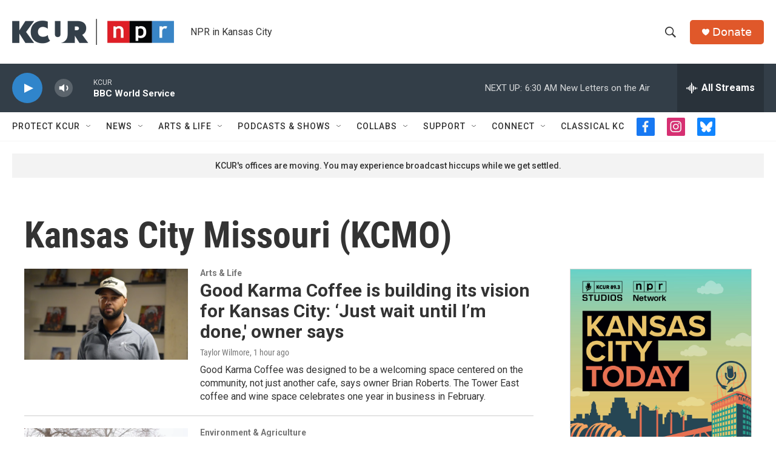

--- FILE ---
content_type: text/html;charset=UTF-8
request_url: https://www.kcur.org/tags/kansas-city-missouri-kcmo
body_size: 36295
content:
<!DOCTYPE html>
<html class="TagPage" lang="en">
    <head>
    <meta charset="UTF-8">

    

    <style data-cssvarsponyfill="true">
        :root { --siteBgColorInverse: #121212; --primaryTextColorInverse: #ffffff; --secondaryTextColorInverse: #cccccc; --tertiaryTextColorInverse: #cccccc; --headerBgColorInverse: #000000; --headerBorderColorInverse: #858585; --headerTextColorInverse: #ffffff; --secC1_Inverse: #a2a2a2; --secC4_Inverse: #282828; --headerNavBarBgColorInverse: #121212; --headerMenuBgColorInverse: #ffffff; --headerMenuTextColorInverse: #6b2b85; --headerMenuTextColorHoverInverse: #6b2b85; --liveBlogTextColorInverse: #ffffff; --applyButtonColorInverse: #4485D5; --applyButtonTextColorInverse: #4485D5; --siteBgColor: #ffffff; --primaryTextColor: #333333; --secondaryTextColor: #666666; --secC1: #767676; --secC4: #f5f5f5; --secC5: #ffffff; --siteBgColor: #ffffff; --siteInverseBgColor: #000000; --linkColor: #3085cb; --linkHoverColor: #00b3be; --headerBgColor: #ffffff; --headerBgColorInverse: #000000; --headerBorderColor: #e6e6e6; --headerBorderColorInverse: #858585; --tertiaryTextColor: #1c1c1c; --headerTextColor: #333333; --buttonTextColor: #ffffff; --headerNavBarBgColor: #ffffff; --headerNavBarTextColor: #333333; --headerMenuBgColor: #ffffff; --headerMenuTextColor: #333333; --headerMenuTextColorHover: #125c8e; --liveBlogTextColor: #282829; --applyButtonColor: #194173; --applyButtonTextColor: #2c4273; --primaryColor1: #333e48; --primaryColor2: #3085cb; --breakingColor: #ff9119; --secC2: #cccccc; --secC3: #e6e6e6; --secC5: #ffffff; --linkColor: #3085cb; --linkHoverColor: #00b3be; --donateBGColor: #e0582a; --headerIconColor: #ffffff; --hatButtonBgColor: #ffffff; --hatButtonBgHoverColor: #411c58; --hatButtonBorderColor: #411c58; --hatButtonBorderHoverColor: #ffffff; --hatButtoniconColor: #d62021; --hatButtonTextColor: #411c58; --hatButtonTextHoverColor: #ffffff; --footerTextColor: #ffffff; --footerTextBgColor: #ffffff; --footerPartnersBgColor: #333e48; --listBorderColor: #030202; --gridBorderColor: #d0deea; --tagButtonBorderColor: #3085cb; --tagButtonTextColor: #3085cb; --breakingTextColor: #ffffff; --sectionTextColor: #ffffff; --contentWidth: 1240px; --primaryHeadlineFont: sans-serif; --secHlFont: sans-serif; --bodyFont: sans-serif; --colorWhite: #ffffff; --colorBlack: #000000;} .fonts-loaded { --primaryHeadlineFont: "Roboto"; --secHlFont: "Roboto Condensed"; --bodyFont: "Roboto"; --liveBlogBodyFont: "Roboto";}
    </style>

    
    <meta property="og:title" content="Kansas City Missouri (KCMO)">

    <meta property="og:url" content="https://www.kcur.org/tags/kansas-city-missouri-kcmo">

    <meta property="og:site_name" content="KCUR - Kansas City news and NPR">



    
    <meta name="twitter:card" content="summary_large_image"/>
    
    
    
    
    
    
    
    
    
    <meta name="twitter:title" content="Kansas City Missouri (KCMO)"/>
    

<meta name="robots" content="max-image-preview:large">


    <meta property="fb:app_id" content="2446161798822154">


    <meta name="google-site-verification" content="rBbe5V82sfzg6hqc5QlwW_5gTgi0zAx6AWsPYGWOW1g">



    <link data-cssvarsponyfill="true" class="Webpack-css" rel="stylesheet" href="https://npr.brightspotcdn.com/resource/00000177-1bc0-debb-a57f-dfcf4a950000/styleguide/All.min.0db89f2a608a6b13cec2d9fc84f71c45.gz.css">

    

    <style>.FooterNavigation-items-item {
    display: inline-block
}</style>
<style>[class*='-articleBody'] > ul,
[class*='-articleBody'] > ul ul {
    list-style-type: disc;
}</style>
<style>.RTB p {
color: #333333;
}</style>


    <meta name="viewport" content="width=device-width, initial-scale=1, viewport-fit=cover"><title>Kansas City Missouri (KCMO) | KCUR - Kansas City news and NPR</title><meta name="description" content="Kansas City Missouri (KCMO)"><link rel="canonical" href="https://www.kcur.org/tags/kansas-city-missouri-kcmo"><meta name="brightspot.contentId" content="00000170-40d1-d1f3-a978-eff55c2f011b"><link rel="apple-touch-icon"sizes="180x180"href="/apple-touch-icon.png"><link rel="icon"type="image/png"href="/favicon-32x32.png"><link rel="icon"type="image/png"href="/favicon-16x16.png">
    
    <link type="application/rss+xml" rel="alternate" title="Kansas City Missouri (KCMO)" href="https://www.kcur.org/tags/kansas-city-missouri-kcmo.rss">
    <meta name="brightspot-dataLayer" content="{
  &quot;author&quot; : &quot;&quot;,
  &quot;bspStoryId&quot; : &quot;00000170-40d1-d1f3-a978-eff55c2f011b&quot;,
  &quot;category&quot; : &quot;&quot;,
  &quot;inlineAudio&quot; : 0,
  &quot;keywords&quot; : &quot;Kansas City Missouri (KCMO)&quot;,
  &quot;nprCmsSite&quot; : true,
  &quot;nprStoryId&quot; : &quot;607714557&quot;,
  &quot;pageType&quot; : &quot;tag&quot;,
  &quot;program&quot; : &quot;&quot;,
  &quot;publishedDate&quot; : &quot;2020-04-13T08:50:50Z&quot;,
  &quot;siteName&quot; : &quot;KCUR - Kansas City news and NPR&quot;,
  &quot;station&quot; : &quot;KCUR&quot;,
  &quot;stationOrgId&quot; : &quot;1177&quot;,
  &quot;storyOrgId&quot; : &quot;&quot;,
  &quot;storyTheme&quot; : &quot;&quot;,
  &quot;storyTitle&quot; : &quot;&quot;,
  &quot;timezone&quot; : &quot;US/Central&quot;,
  &quot;wordCount&quot; : 0,
  &quot;series&quot; : &quot;&quot;
}">
    <script id="brightspot-dataLayer">
        (function () {
            var dataValue = document.head.querySelector('meta[name="brightspot-dataLayer"]').content;
            if (dataValue) {
                window.brightspotDataLayer = JSON.parse(dataValue);
            }
        })();
    </script>

    <script type="application/ld+json">{"@context":"http://schema.org","@type":"WebPage","mainEntityOfPage":{"@type":"WebPage","@id":"https://www.kcur.org/tags/kansas-city-missouri-kcmo"}}</script>

    

    
    <script src="https://npr.brightspotcdn.com/resource/00000177-1bc0-debb-a57f-dfcf4a950000/styleguide/All.min.fd8f7fccc526453c829dde80fc7c2ef5.gz.js" async></script>
    

    <script async="async" src="https://securepubads.g.doubleclick.net/tag/js/gpt.js"></script>
<script type="text/javascript">
    // Google tag setup
    var googletag = googletag || {};
    googletag.cmd = googletag.cmd || [];

    googletag.cmd.push(function () {
        // @see https://developers.google.com/publisher-tag/reference#googletag.PubAdsService_enableLazyLoad
        googletag.pubads().enableLazyLoad({
            fetchMarginPercent: 100, // fetch and render ads within this % of viewport
            renderMarginPercent: 100,
            mobileScaling: 1  // Same on mobile.
        });

        googletag.pubads().enableSingleRequest()
        googletag.pubads().enableAsyncRendering()
        googletag.pubads().collapseEmptyDivs()
        googletag.pubads().disableInitialLoad()
        googletag.enableServices()
    })
</script>
<meta name="gtm-dataLayer" content="{
  &quot;gtmAuthor&quot; : &quot;&quot;,
  &quot;gtmBspStoryId&quot; : &quot;00000170-40d1-d1f3-a978-eff55c2f011b&quot;,
  &quot;gtmCategory&quot; : &quot;&quot;,
  &quot;gtmInlineAudio&quot; : 0,
  &quot;gtmKeywords&quot; : &quot;&quot;,
  &quot;gtmNprCmsSite&quot; : true,
  &quot;gtmNprStoryId&quot; : &quot;607714557&quot;,
  &quot;gtmPageType&quot; : &quot;tag&quot;,
  &quot;gtmProgram&quot; : &quot;&quot;,
  &quot;gtmPublishedDate&quot; : &quot;2020-04-13T08:50:50Z&quot;,
  &quot;gtmSiteName&quot; : &quot;KCUR - Kansas City news and NPR&quot;,
  &quot;gtmStation&quot; : &quot;KCUR&quot;,
  &quot;gtmStationOrgId&quot; : &quot;1177&quot;,
  &quot;gtmStoryOrgId&quot; : &quot;&quot;,
  &quot;gtmStoryTheme&quot; : &quot;&quot;,
  &quot;gtmStoryTitle&quot; : &quot;&quot;,
  &quot;gtmTimezone&quot; : &quot;US/Central&quot;,
  &quot;gtmWordCount&quot; : 0,
  &quot;gtmSeries&quot; : &quot;&quot;
}"><script>

    (function () {
        var dataValue = document.head.querySelector('meta[name="gtm-dataLayer"]').content;
        if (dataValue) {
            window.dataLayer = window.dataLayer || [];
            dataValue = JSON.parse(dataValue);
            dataValue['event'] = 'gtmFirstView';
            window.dataLayer.push(dataValue);
        }
    })();

    (function(w,d,s,l,i){w[l]=w[l]||[];w[l].push({'gtm.start':
            new Date().getTime(),event:'gtm.js'});var f=d.getElementsByTagName(s)[0],
        j=d.createElement(s),dl=l!='dataLayer'?'&l='+l:'';j.async=true;j.src=
        'https://www.googletagmanager.com/gtm.js?id='+i+dl;f.parentNode.insertBefore(j,f);
})(window,document,'script','dataLayer','GTM-N39QFDR');</script><script>

  window.fbAsyncInit = function() {
      FB.init({
          
              appId : '2446161798822154',
          
          xfbml : true,
          version : 'v2.9'
      });
  };

  (function(d, s, id){
     var js, fjs = d.getElementsByTagName(s)[0];
     if (d.getElementById(id)) {return;}
     js = d.createElement(s); js.id = id;
     js.src = "//connect.facebook.net/en_US/sdk.js";
     fjs.parentNode.insertBefore(js, fjs);
   }(document, 'script', 'facebook-jssdk'));
</script>
<script>window.addEventListener('DOMContentLoaded', (event) => {
    window.nulldurationobserver = new MutationObserver(function (mutations) {
        document.querySelectorAll('.StreamPill-duration').forEach(pill => { 
      if (pill.innerText == "LISTENNULL") {
         pill.innerText = "LISTEN"
      } 
    });
      });

      window.nulldurationobserver.observe(document.body, {
        childList: true,
        subtree: true
      });
});
</script>


    <script>
        var head = document.getElementsByTagName('head')
        head = head[0]
        var link = document.createElement('link');
        link.setAttribute('href', 'https://fonts.googleapis.com/css?family=Roboto|Roboto|Roboto:400,500,700&display=swap');
        var relList = link.relList;

        if (relList && relList.supports('preload')) {
            link.setAttribute('as', 'style');
            link.setAttribute('rel', 'preload');
            link.setAttribute('onload', 'this.rel="stylesheet"');
            link.setAttribute('crossorigin', 'anonymous');
        } else {
            link.setAttribute('rel', 'stylesheet');
        }

        head.appendChild(link);
    </script>
</head>

    <body class="Page-body" data-content-width="1240px">
    <noscript>
    <iframe src="https://www.googletagmanager.com/ns.html?id=GTM-N39QFDR" height="0" width="0" style="display:none;visibility:hidden"></iframe>
</noscript>
        

    <!-- Putting icons here, so we don't have to include in a bunch of -body hbs's -->
<svg xmlns="http://www.w3.org/2000/svg" style="display:none" id="iconsMap1" class="iconsMap">
    <symbol id="play-icon" viewBox="0 0 115 115">
        <polygon points="0,0 115,57.5 0,115" fill="currentColor" />
    </symbol>
    <symbol id="grid" viewBox="0 0 32 32">
            <g>
                <path d="M6.4,5.7 C6.4,6.166669 6.166669,6.4 5.7,6.4 L0.7,6.4 C0.233331,6.4 0,6.166669 0,5.7 L0,0.7 C0,0.233331 0.233331,0 0.7,0 L5.7,0 C6.166669,0 6.4,0.233331 6.4,0.7 L6.4,5.7 Z M19.2,5.7 C19.2,6.166669 18.966669,6.4 18.5,6.4 L13.5,6.4 C13.033331,6.4 12.8,6.166669 12.8,5.7 L12.8,0.7 C12.8,0.233331 13.033331,0 13.5,0 L18.5,0 C18.966669,0 19.2,0.233331 19.2,0.7 L19.2,5.7 Z M32,5.7 C32,6.166669 31.766669,6.4 31.3,6.4 L26.3,6.4 C25.833331,6.4 25.6,6.166669 25.6,5.7 L25.6,0.7 C25.6,0.233331 25.833331,0 26.3,0 L31.3,0 C31.766669,0 32,0.233331 32,0.7 L32,5.7 Z M6.4,18.5 C6.4,18.966669 6.166669,19.2 5.7,19.2 L0.7,19.2 C0.233331,19.2 0,18.966669 0,18.5 L0,13.5 C0,13.033331 0.233331,12.8 0.7,12.8 L5.7,12.8 C6.166669,12.8 6.4,13.033331 6.4,13.5 L6.4,18.5 Z M19.2,18.5 C19.2,18.966669 18.966669,19.2 18.5,19.2 L13.5,19.2 C13.033331,19.2 12.8,18.966669 12.8,18.5 L12.8,13.5 C12.8,13.033331 13.033331,12.8 13.5,12.8 L18.5,12.8 C18.966669,12.8 19.2,13.033331 19.2,13.5 L19.2,18.5 Z M32,18.5 C32,18.966669 31.766669,19.2 31.3,19.2 L26.3,19.2 C25.833331,19.2 25.6,18.966669 25.6,18.5 L25.6,13.5 C25.6,13.033331 25.833331,12.8 26.3,12.8 L31.3,12.8 C31.766669,12.8 32,13.033331 32,13.5 L32,18.5 Z M6.4,31.3 C6.4,31.766669 6.166669,32 5.7,32 L0.7,32 C0.233331,32 0,31.766669 0,31.3 L0,26.3 C0,25.833331 0.233331,25.6 0.7,25.6 L5.7,25.6 C6.166669,25.6 6.4,25.833331 6.4,26.3 L6.4,31.3 Z M19.2,31.3 C19.2,31.766669 18.966669,32 18.5,32 L13.5,32 C13.033331,32 12.8,31.766669 12.8,31.3 L12.8,26.3 C12.8,25.833331 13.033331,25.6 13.5,25.6 L18.5,25.6 C18.966669,25.6 19.2,25.833331 19.2,26.3 L19.2,31.3 Z M32,31.3 C32,31.766669 31.766669,32 31.3,32 L26.3,32 C25.833331,32 25.6,31.766669 25.6,31.3 L25.6,26.3 C25.6,25.833331 25.833331,25.6 26.3,25.6 L31.3,25.6 C31.766669,25.6 32,25.833331 32,26.3 L32,31.3 Z" id=""></path>
            </g>
    </symbol>
    <symbol id="radio-stream" width="18" height="19" viewBox="0 0 18 19">
        <g fill="currentColor" fill-rule="nonzero">
            <path d="M.5 8c-.276 0-.5.253-.5.565v1.87c0 .312.224.565.5.565s.5-.253.5-.565v-1.87C1 8.253.776 8 .5 8zM2.5 8c-.276 0-.5.253-.5.565v1.87c0 .312.224.565.5.565s.5-.253.5-.565v-1.87C3 8.253 2.776 8 2.5 8zM3.5 7c-.276 0-.5.276-.5.617v3.766c0 .34.224.617.5.617s.5-.276.5-.617V7.617C4 7.277 3.776 7 3.5 7zM5.5 6c-.276 0-.5.275-.5.613v5.774c0 .338.224.613.5.613s.5-.275.5-.613V6.613C6 6.275 5.776 6 5.5 6zM6.5 4c-.276 0-.5.26-.5.58v8.84c0 .32.224.58.5.58s.5-.26.5-.58V4.58C7 4.26 6.776 4 6.5 4zM8.5 0c-.276 0-.5.273-.5.61v17.78c0 .337.224.61.5.61s.5-.273.5-.61V.61C9 .273 8.776 0 8.5 0zM9.5 2c-.276 0-.5.274-.5.612v14.776c0 .338.224.612.5.612s.5-.274.5-.612V2.612C10 2.274 9.776 2 9.5 2zM11.5 5c-.276 0-.5.276-.5.616v8.768c0 .34.224.616.5.616s.5-.276.5-.616V5.616c0-.34-.224-.616-.5-.616zM12.5 6c-.276 0-.5.262-.5.584v4.832c0 .322.224.584.5.584s.5-.262.5-.584V6.584c0-.322-.224-.584-.5-.584zM14.5 7c-.276 0-.5.29-.5.647v3.706c0 .357.224.647.5.647s.5-.29.5-.647V7.647C15 7.29 14.776 7 14.5 7zM15.5 8c-.276 0-.5.253-.5.565v1.87c0 .312.224.565.5.565s.5-.253.5-.565v-1.87c0-.312-.224-.565-.5-.565zM17.5 8c-.276 0-.5.253-.5.565v1.87c0 .312.224.565.5.565s.5-.253.5-.565v-1.87c0-.312-.224-.565-.5-.565z"/>
        </g>
    </symbol>
    <symbol id="icon-magnify" viewBox="0 0 31 31">
        <g>
            <path fill-rule="evenodd" d="M22.604 18.89l-.323.566 8.719 8.8L28.255 31l-8.719-8.8-.565.404c-2.152 1.346-4.386 2.018-6.7 2.018-3.39 0-6.284-1.21-8.679-3.632C1.197 18.568 0 15.66 0 12.27c0-3.39 1.197-6.283 3.592-8.678C5.987 1.197 8.88 0 12.271 0c3.39 0 6.283 1.197 8.678 3.592 2.395 2.395 3.593 5.288 3.593 8.679 0 2.368-.646 4.574-1.938 6.62zM19.162 5.77C17.322 3.925 15.089 3 12.46 3c-2.628 0-4.862.924-6.702 2.77C3.92 7.619 3 9.862 3 12.5c0 2.639.92 4.882 2.76 6.73C7.598 21.075 9.832 22 12.46 22c2.629 0 4.862-.924 6.702-2.77C21.054 17.33 22 15.085 22 12.5c0-2.586-.946-4.83-2.838-6.73z"/>
        </g>
    </symbol>
    <symbol id="burger-menu" viewBox="0 0 14 10">
        <g>
            <path fill-rule="evenodd" d="M0 5.5v-1h14v1H0zM0 1V0h14v1H0zm0 9V9h14v1H0z"></path>
        </g>
    </symbol>
    <symbol id="close-x" viewBox="0 0 14 14">
        <g>
            <path fill-rule="nonzero" d="M6.336 7L0 .664.664 0 7 6.336 13.336 0 14 .664 7.664 7 14 13.336l-.664.664L7 7.664.664 14 0 13.336 6.336 7z"></path>
        </g>
    </symbol>
    <symbol id="share-more-arrow" viewBox="0 0 512 512" style="enable-background:new 0 0 512 512;">
        <g>
            <g>
                <path d="M512,241.7L273.643,3.343v156.152c-71.41,3.744-138.015,33.337-188.958,84.28C30.075,298.384,0,370.991,0,448.222v60.436
                    l29.069-52.985c45.354-82.671,132.173-134.027,226.573-134.027c5.986,0,12.004,0.212,18.001,0.632v157.779L512,241.7z
                    M255.642,290.666c-84.543,0-163.661,36.792-217.939,98.885c26.634-114.177,129.256-199.483,251.429-199.483h15.489V78.131
                    l163.568,163.568L304.621,405.267V294.531l-13.585-1.683C279.347,291.401,267.439,290.666,255.642,290.666z"></path>
            </g>
        </g>
    </symbol>
    <symbol id="chevron" viewBox="0 0 100 100">
        <g>
            <path d="M22.4566257,37.2056786 L-21.4456527,71.9511488 C-22.9248661,72.9681457 -24.9073712,72.5311671 -25.8758148,70.9765924 L-26.9788683,69.2027424 C-27.9450684,67.6481676 -27.5292733,65.5646602 -26.0500598,64.5484493 L20.154796,28.2208967 C21.5532435,27.2597011 23.3600078,27.2597011 24.759951,28.2208967 L71.0500598,64.4659264 C72.5292733,65.4829232 72.9450684,67.5672166 71.9788683,69.1217913 L70.8750669,70.8956413 C69.9073712,72.4502161 67.9241183,72.8848368 66.4449048,71.8694118 L22.4566257,37.2056786 Z" id="Transparent-Chevron" transform="translate(22.500000, 50.000000) rotate(90.000000) translate(-22.500000, -50.000000) "></path>
        </g>
    </symbol>
</svg>

<svg xmlns="http://www.w3.org/2000/svg" style="display:none" id="iconsMap2" class="iconsMap">
    <symbol id="mono-icon-facebook" viewBox="0 0 10 19">
        <path fill-rule="evenodd" d="M2.707 18.25V10.2H0V7h2.707V4.469c0-1.336.375-2.373 1.125-3.112C4.582.62 5.578.25 6.82.25c1.008 0 1.828.047 2.461.14v2.848H7.594c-.633 0-1.067.14-1.301.422-.188.235-.281.61-.281 1.125V7H9l-.422 3.2H6.012v8.05H2.707z"></path>
    </symbol>
    <symbol id="mono-icon-instagram" viewBox="0 0 17 17">
        <g>
            <path fill-rule="evenodd" d="M8.281 4.207c.727 0 1.4.182 2.022.545a4.055 4.055 0 0 1 1.476 1.477c.364.62.545 1.294.545 2.021 0 .727-.181 1.4-.545 2.021a4.055 4.055 0 0 1-1.476 1.477 3.934 3.934 0 0 1-2.022.545c-.726 0-1.4-.182-2.021-.545a4.055 4.055 0 0 1-1.477-1.477 3.934 3.934 0 0 1-.545-2.021c0-.727.182-1.4.545-2.021A4.055 4.055 0 0 1 6.26 4.752a3.934 3.934 0 0 1 2.021-.545zm0 6.68a2.54 2.54 0 0 0 1.864-.774 2.54 2.54 0 0 0 .773-1.863 2.54 2.54 0 0 0-.773-1.863 2.54 2.54 0 0 0-1.864-.774 2.54 2.54 0 0 0-1.863.774 2.54 2.54 0 0 0-.773 1.863c0 .727.257 1.348.773 1.863a2.54 2.54 0 0 0 1.863.774zM13.45 4.03c-.023.258-.123.48-.299.668a.856.856 0 0 1-.65.281.913.913 0 0 1-.668-.28.913.913 0 0 1-.281-.669c0-.258.094-.48.281-.668a.913.913 0 0 1 .668-.28c.258 0 .48.093.668.28.187.188.281.41.281.668zm2.672.95c.023.656.035 1.746.035 3.269 0 1.523-.017 2.62-.053 3.287-.035.668-.134 1.248-.298 1.74a4.098 4.098 0 0 1-.967 1.53 4.098 4.098 0 0 1-1.53.966c-.492.164-1.072.264-1.74.3-.668.034-1.763.052-3.287.052-1.523 0-2.619-.018-3.287-.053-.668-.035-1.248-.146-1.74-.334a3.747 3.747 0 0 1-1.53-.931 4.098 4.098 0 0 1-.966-1.53c-.164-.492-.264-1.072-.299-1.74C.424 10.87.406 9.773.406 8.25S.424 5.63.46 4.963c.035-.668.135-1.248.299-1.74.21-.586.533-1.096.967-1.53A4.098 4.098 0 0 1 3.254.727c.492-.164 1.072-.264 1.74-.3C5.662.394 6.758.376 8.281.376c1.524 0 2.62.018 3.287.053.668.035 1.248.135 1.74.299a4.098 4.098 0 0 1 2.496 2.496c.165.492.27 1.078.317 1.757zm-1.687 7.91c.14-.399.234-1.032.28-1.899.024-.515.036-1.242.036-2.18V7.689c0-.961-.012-1.688-.035-2.18-.047-.89-.14-1.524-.281-1.899a2.537 2.537 0 0 0-1.512-1.511c-.375-.14-1.008-.235-1.899-.282a51.292 51.292 0 0 0-2.18-.035H7.72c-.938 0-1.664.012-2.18.035-.867.047-1.5.141-1.898.282a2.537 2.537 0 0 0-1.512 1.511c-.14.375-.234 1.008-.281 1.899a51.292 51.292 0 0 0-.036 2.18v1.125c0 .937.012 1.664.036 2.18.047.866.14 1.5.28 1.898.306.726.81 1.23 1.513 1.511.398.141 1.03.235 1.898.282.516.023 1.242.035 2.18.035h1.125c.96 0 1.687-.012 2.18-.035.89-.047 1.523-.141 1.898-.282.726-.304 1.23-.808 1.512-1.511z"></path>
        </g>
    </symbol>
    <symbol id="mono-icon-email" viewBox="0 0 512 512">
        <g>
            <path d="M67,148.7c11,5.8,163.8,89.1,169.5,92.1c5.7,3,11.5,4.4,20.5,4.4c9,0,14.8-1.4,20.5-4.4c5.7-3,158.5-86.3,169.5-92.1
                c4.1-2.1,11-5.9,12.5-10.2c2.6-7.6-0.2-10.5-11.3-10.5H257H65.8c-11.1,0-13.9,3-11.3,10.5C56,142.9,62.9,146.6,67,148.7z"></path>
            <path d="M455.7,153.2c-8.2,4.2-81.8,56.6-130.5,88.1l82.2,92.5c2,2,2.9,4.4,1.8,5.6c-1.2,1.1-3.8,0.5-5.9-1.4l-98.6-83.2
                c-14.9,9.6-25.4,16.2-27.2,17.2c-7.7,3.9-13.1,4.4-20.5,4.4c-7.4,0-12.8-0.5-20.5-4.4c-1.9-1-12.3-7.6-27.2-17.2l-98.6,83.2
                c-2,2-4.7,2.6-5.9,1.4c-1.2-1.1-0.3-3.6,1.7-5.6l82.1-92.5c-48.7-31.5-123.1-83.9-131.3-88.1c-8.8-4.5-9.3,0.8-9.3,4.9
                c0,4.1,0,205,0,205c0,9.3,13.7,20.9,23.5,20.9H257h185.5c9.8,0,21.5-11.7,21.5-20.9c0,0,0-201,0-205
                C464,153.9,464.6,148.7,455.7,153.2z"></path>
        </g>
    </symbol>
    <symbol id="default-image" width="24" height="24" viewBox="0 0 24 24" fill="none" stroke="currentColor" stroke-width="2" stroke-linecap="round" stroke-linejoin="round" class="feather feather-image">
        <rect x="3" y="3" width="18" height="18" rx="2" ry="2"></rect>
        <circle cx="8.5" cy="8.5" r="1.5"></circle>
        <polyline points="21 15 16 10 5 21"></polyline>
    </symbol>
    <symbol id="icon-email" width="18px" viewBox="0 0 20 14">
        <g id="Symbols" stroke="none" stroke-width="1" fill="none" fill-rule="evenodd" stroke-linecap="round" stroke-linejoin="round">
            <g id="social-button-bar" transform="translate(-125.000000, -8.000000)" stroke="#000000">
                <g id="Group-2" transform="translate(120.000000, 0.000000)">
                    <g id="envelope" transform="translate(6.000000, 9.000000)">
                        <path d="M17.5909091,10.6363636 C17.5909091,11.3138182 17.0410909,11.8636364 16.3636364,11.8636364 L1.63636364,11.8636364 C0.958909091,11.8636364 0.409090909,11.3138182 0.409090909,10.6363636 L0.409090909,1.63636364 C0.409090909,0.958090909 0.958909091,0.409090909 1.63636364,0.409090909 L16.3636364,0.409090909 C17.0410909,0.409090909 17.5909091,0.958090909 17.5909091,1.63636364 L17.5909091,10.6363636 L17.5909091,10.6363636 Z" id="Stroke-406"></path>
                        <polyline id="Stroke-407" points="17.1818182 0.818181818 9 7.36363636 0.818181818 0.818181818"></polyline>
                    </g>
                </g>
            </g>
        </g>
    </symbol>
    <symbol id="mono-icon-print" viewBox="0 0 12 12">
        <g fill-rule="evenodd">
            <path fill-rule="nonzero" d="M9 10V7H3v3H1a1 1 0 0 1-1-1V4a1 1 0 0 1 1-1h10a1 1 0 0 1 1 1v3.132A2.868 2.868 0 0 1 9.132 10H9zm.5-4.5a1 1 0 1 0 0-2 1 1 0 0 0 0 2zM3 0h6v2H3z"></path>
            <path d="M4 8h4v4H4z"></path>
        </g>
    </symbol>
    <symbol id="mono-icon-copylink" viewBox="0 0 12 12">
        <g fill-rule="evenodd">
            <path d="M10.199 2.378c.222.205.4.548.465.897.062.332.016.614-.132.774L8.627 6.106c-.187.203-.512.232-.75-.014a.498.498 0 0 0-.706.028.499.499 0 0 0 .026.706 1.509 1.509 0 0 0 2.165-.04l1.903-2.06c.37-.398.506-.98.382-1.636-.105-.557-.392-1.097-.77-1.445L9.968.8C9.591.452 9.03.208 8.467.145 7.803.072 7.233.252 6.864.653L4.958 2.709a1.509 1.509 0 0 0 .126 2.161.5.5 0 1 0 .68-.734c-.264-.218-.26-.545-.071-.747L7.597 1.33c.147-.16.425-.228.76-.19.353.038.71.188.931.394l.91.843.001.001zM1.8 9.623c-.222-.205-.4-.549-.465-.897-.062-.332-.016-.614.132-.774l1.905-2.057c.187-.203.512-.232.75.014a.498.498 0 0 0 .706-.028.499.499 0 0 0-.026-.706 1.508 1.508 0 0 0-2.165.04L.734 7.275c-.37.399-.506.98-.382 1.637.105.557.392 1.097.77 1.445l.91.843c.376.35.937.594 1.5.656.664.073 1.234-.106 1.603-.507L7.04 9.291a1.508 1.508 0 0 0-.126-2.16.5.5 0 0 0-.68.734c.264.218.26.545.071.747l-1.904 2.057c-.147.16-.425.228-.76.191-.353-.038-.71-.188-.931-.394l-.91-.843z"></path>
            <path d="M8.208 3.614a.5.5 0 0 0-.707.028L3.764 7.677a.5.5 0 0 0 .734.68L8.235 4.32a.5.5 0 0 0-.027-.707"></path>
        </g>
    </symbol>
    <symbol id="mono-icon-linkedin" viewBox="0 0 16 17">
        <g fill-rule="evenodd">
            <path d="M3.734 16.125H.464V5.613h3.27zM2.117 4.172c-.515 0-.96-.188-1.336-.563A1.825 1.825 0 0 1 .22 2.273c0-.515.187-.96.562-1.335.375-.375.82-.563 1.336-.563.516 0 .961.188 1.336.563.375.375.563.82.563 1.335 0 .516-.188.961-.563 1.336-.375.375-.82.563-1.336.563zM15.969 16.125h-3.27v-5.133c0-.844-.07-1.453-.21-1.828-.259-.633-.762-.95-1.512-.95s-1.278.282-1.582.845c-.235.421-.352 1.043-.352 1.863v5.203H5.809V5.613h3.128v1.442h.036c.234-.469.609-.856 1.125-1.16.562-.375 1.218-.563 1.968-.563 1.524 0 2.59.48 3.2 1.441.468.774.703 1.97.703 3.586v5.766z"></path>
        </g>
    </symbol>
    <symbol id="mono-icon-pinterest" viewBox="0 0 512 512">
        <g>
            <path d="M256,32C132.3,32,32,132.3,32,256c0,91.7,55.2,170.5,134.1,205.2c-0.6-15.6-0.1-34.4,3.9-51.4
                c4.3-18.2,28.8-122.1,28.8-122.1s-7.2-14.3-7.2-35.4c0-33.2,19.2-58,43.2-58c20.4,0,30.2,15.3,30.2,33.6
                c0,20.5-13.1,51.1-19.8,79.5c-5.6,23.8,11.9,43.1,35.4,43.1c42.4,0,71-54.5,71-119.1c0-49.1-33.1-85.8-93.2-85.8
                c-67.9,0-110.3,50.7-110.3,107.3c0,19.5,5.8,33.3,14.8,43.9c4.1,4.9,4.7,6.9,3.2,12.5c-1.1,4.1-3.5,14-4.6,18
                c-1.5,5.7-6.1,7.7-11.2,5.6c-31.3-12.8-45.9-47-45.9-85.6c0-63.6,53.7-139.9,160.1-139.9c85.5,0,141.8,61.9,141.8,128.3
                c0,87.9-48.9,153.5-120.9,153.5c-24.2,0-46.9-13.1-54.7-27.9c0,0-13,51.6-15.8,61.6c-4.7,17.3-14,34.5-22.5,48
                c20.1,5.9,41.4,9.2,63.5,9.2c123.7,0,224-100.3,224-224C480,132.3,379.7,32,256,32z"></path>
        </g>
    </symbol>
    <symbol id="mono-icon-tumblr" viewBox="0 0 512 512">
        <g>
            <path d="M321.2,396.3c-11.8,0-22.4-2.8-31.5-8.3c-6.9-4.1-11.5-9.6-14-16.4c-2.6-6.9-3.6-22.3-3.6-46.4V224h96v-64h-96V48h-61.9
                c-2.7,21.5-7.5,44.7-14.5,58.6c-7,13.9-14,25.8-25.6,35.7c-11.6,9.9-25.6,17.9-41.9,23.3V224h48v140.4c0,19,2,33.5,5.9,43.5
                c4,10,11.1,19.5,21.4,28.4c10.3,8.9,22.8,15.7,37.3,20.5c14.6,4.8,31.4,7.2,50.4,7.2c16.7,0,30.3-1.7,44.7-5.1
                c14.4-3.4,30.5-9.3,48.2-17.6v-65.6C363.2,389.4,342.3,396.3,321.2,396.3z"></path>
        </g>
    </symbol>
    <symbol id="mono-icon-twitter" viewBox="0 0 1200 1227">
        <g>
            <path d="M714.163 519.284L1160.89 0H1055.03L667.137 450.887L357.328 0H0L468.492 681.821L0 1226.37H105.866L515.491
            750.218L842.672 1226.37H1200L714.137 519.284H714.163ZM569.165 687.828L521.697 619.934L144.011 79.6944H306.615L611.412
            515.685L658.88 583.579L1055.08 1150.3H892.476L569.165 687.854V687.828Z" fill="white"></path>
        </g>
    </symbol>
    <symbol id="mono-icon-youtube" viewBox="0 0 512 512">
        <g>
            <path fill-rule="evenodd" d="M508.6,148.8c0-45-33.1-81.2-74-81.2C379.2,65,322.7,64,265,64c-3,0-6,0-9,0s-6,0-9,0c-57.6,0-114.2,1-169.6,3.6
                c-40.8,0-73.9,36.4-73.9,81.4C1,184.6-0.1,220.2,0,255.8C-0.1,291.4,1,327,3.4,362.7c0,45,33.1,81.5,73.9,81.5
                c58.2,2.7,117.9,3.9,178.6,3.8c60.8,0.2,120.3-1,178.6-3.8c40.9,0,74-36.5,74-81.5c2.4-35.7,3.5-71.3,3.4-107
                C512.1,220.1,511,184.5,508.6,148.8z M207,353.9V157.4l145,98.2L207,353.9z"></path>
        </g>
    </symbol>
    <symbol id="mono-icon-flipboard" viewBox="0 0 500 500">
        <g>
            <path d="M0,0V500H500V0ZM400,200H300V300H200V400H100V100H400Z"></path>
        </g>
    </symbol>
    <symbol id="mono-icon-bluesky" viewBox="0 0 568 501">
        <g>
            <path d="M123.121 33.6637C188.241 82.5526 258.281 181.681 284 234.873C309.719 181.681 379.759 82.5526 444.879
            33.6637C491.866 -1.61183 568 -28.9064 568 57.9464C568 75.2916 558.055 203.659 552.222 224.501C531.947 296.954
            458.067 315.434 392.347 304.249C507.222 323.8 536.444 388.56 473.333 453.32C353.473 576.312 301.061 422.461
            287.631 383.039C285.169 375.812 284.017 372.431 284 375.306C283.983 372.431 282.831 375.812 280.369 383.039C266.939
            422.461 214.527 576.312 94.6667 453.32C31.5556 388.56 60.7778 323.8 175.653 304.249C109.933 315.434 36.0535
            296.954 15.7778 224.501C9.94525 203.659 0 75.2916 0 57.9464C0 -28.9064 76.1345 -1.61183 123.121 33.6637Z"
            fill="white">
            </path>
        </g>
    </symbol>
    <symbol id="mono-icon-threads" viewBox="0 0 192 192">
        <g>
            <path d="M141.537 88.9883C140.71 88.5919 139.87 88.2104 139.019 87.8451C137.537 60.5382 122.616 44.905 97.5619 44.745C97.4484 44.7443 97.3355 44.7443 97.222 44.7443C82.2364 44.7443 69.7731 51.1409 62.102 62.7807L75.881 72.2328C81.6116 63.5383 90.6052 61.6848 97.2286 61.6848C97.3051 61.6848 97.3819 61.6848 97.4576 61.6855C105.707 61.7381 111.932 64.1366 115.961 68.814C118.893 72.2193 120.854 76.925 121.825 82.8638C114.511 81.6207 106.601 81.2385 98.145 81.7233C74.3247 83.0954 59.0111 96.9879 60.0396 116.292C60.5615 126.084 65.4397 134.508 73.775 140.011C80.8224 144.663 89.899 146.938 99.3323 146.423C111.79 145.74 121.563 140.987 128.381 132.296C133.559 125.696 136.834 117.143 138.28 106.366C144.217 109.949 148.617 114.664 151.047 120.332C155.179 129.967 155.42 145.8 142.501 158.708C131.182 170.016 117.576 174.908 97.0135 175.059C74.2042 174.89 56.9538 167.575 45.7381 153.317C35.2355 139.966 29.8077 120.682 29.6052 96C29.8077 71.3178 35.2355 52.0336 45.7381 38.6827C56.9538 24.4249 74.2039 17.11 97.0132 16.9405C119.988 17.1113 137.539 24.4614 149.184 38.788C154.894 45.8136 159.199 54.6488 162.037 64.9503L178.184 60.6422C174.744 47.9622 169.331 37.0357 161.965 27.974C147.036 9.60668 125.202 0.195148 97.0695 0H96.9569C68.8816 0.19447 47.2921 9.6418 32.7883 28.0793C19.8819 44.4864 13.2244 67.3157 13.0007 95.9325L13 96L13.0007 96.0675C13.2244 124.684 19.8819 147.514 32.7883 163.921C47.2921 182.358 68.8816 191.806 96.9569 192H97.0695C122.03 191.827 139.624 185.292 154.118 170.811C173.081 151.866 172.51 128.119 166.26 113.541C161.776 103.087 153.227 94.5962 141.537 88.9883ZM98.4405 129.507C88.0005 130.095 77.1544 125.409 76.6196 115.372C76.2232 107.93 81.9158 99.626 99.0812 98.6368C101.047 98.5234 102.976 98.468 104.871 98.468C111.106 98.468 116.939 99.0737 122.242 100.233C120.264 124.935 108.662 128.946 98.4405 129.507Z" fill="white"></path>
        </g>
    </symbol>
 </svg>

<svg xmlns="http://www.w3.org/2000/svg" style="display:none" id="iconsMap3" class="iconsMap">
    <symbol id="volume-mute" x="0px" y="0px" viewBox="0 0 24 24" style="enable-background:new 0 0 24 24;">
        <polygon fill="currentColor" points="11,5 6,9 2,9 2,15 6,15 11,19 "/>
        <line style="fill:none;stroke:currentColor;stroke-width:2;stroke-linecap:round;stroke-linejoin:round;" x1="23" y1="9" x2="17" y2="15"/>
        <line style="fill:none;stroke:currentColor;stroke-width:2;stroke-linecap:round;stroke-linejoin:round;" x1="17" y1="9" x2="23" y2="15"/>
    </symbol>
    <symbol id="volume-low" x="0px" y="0px" viewBox="0 0 24 24" style="enable-background:new 0 0 24 24;" xml:space="preserve">
        <polygon fill="currentColor" points="11,5 6,9 2,9 2,15 6,15 11,19 "/>
    </symbol>
    <symbol id="volume-mid" x="0px" y="0px" viewBox="0 0 24 24" style="enable-background:new 0 0 24 24;">
        <polygon fill="currentColor" points="11,5 6,9 2,9 2,15 6,15 11,19 "/>
        <path style="fill:none;stroke:currentColor;stroke-width:2;stroke-linecap:round;stroke-linejoin:round;" d="M15.5,8.5c2,2,2,5.1,0,7.1"/>
    </symbol>
    <symbol id="volume-high" x="0px" y="0px" viewBox="0 0 24 24" style="enable-background:new 0 0 24 24;">
        <polygon fill="currentColor" points="11,5 6,9 2,9 2,15 6,15 11,19 "/>
        <path style="fill:none;stroke:currentColor;stroke-width:2;stroke-linecap:round;stroke-linejoin:round;" d="M19.1,4.9c3.9,3.9,3.9,10.2,0,14.1 M15.5,8.5c2,2,2,5.1,0,7.1"/>
    </symbol>
    <symbol id="pause-icon" viewBox="0 0 12 16">
        <rect x="0" y="0" width="4" height="16" fill="currentColor"></rect>
        <rect x="8" y="0" width="4" height="16" fill="currentColor"></rect>
    </symbol>
    <symbol id="heart" viewBox="0 0 24 24">
        <g>
            <path d="M12 4.435c-1.989-5.399-12-4.597-12 3.568 0 4.068 3.06 9.481 12 14.997 8.94-5.516 12-10.929 12-14.997 0-8.118-10-8.999-12-3.568z"/>
        </g>
    </symbol>
    <symbol id="icon-location" width="24" height="24" viewBox="0 0 24 24" fill="currentColor" stroke="currentColor" stroke-width="2" stroke-linecap="round" stroke-linejoin="round" class="feather feather-map-pin">
        <path d="M21 10c0 7-9 13-9 13s-9-6-9-13a9 9 0 0 1 18 0z" fill="currentColor" fill-opacity="1"></path>
        <circle cx="12" cy="10" r="5" fill="#ffffff"></circle>
    </symbol>
    <symbol id="icon-ticket" width="23px" height="15px" viewBox="0 0 23 15">
        <g stroke="none" stroke-width="1" fill="none" fill-rule="evenodd">
            <g transform="translate(-625.000000, -1024.000000)">
                <g transform="translate(625.000000, 1024.000000)">
                    <path d="M0,12.057377 L0,3.94262296 C0.322189879,4.12588308 0.696256938,4.23076923 1.0952381,4.23076923 C2.30500469,4.23076923 3.28571429,3.26645946 3.28571429,2.07692308 C3.28571429,1.68461385 3.17904435,1.31680209 2.99266757,1 L20.0073324,1 C19.8209556,1.31680209 19.7142857,1.68461385 19.7142857,2.07692308 C19.7142857,3.26645946 20.6949953,4.23076923 21.9047619,4.23076923 C22.3037431,4.23076923 22.6778101,4.12588308 23,3.94262296 L23,12.057377 C22.6778101,11.8741169 22.3037431,11.7692308 21.9047619,11.7692308 C20.6949953,11.7692308 19.7142857,12.7335405 19.7142857,13.9230769 C19.7142857,14.3153862 19.8209556,14.6831979 20.0073324,15 L2.99266757,15 C3.17904435,14.6831979 3.28571429,14.3153862 3.28571429,13.9230769 C3.28571429,12.7335405 2.30500469,11.7692308 1.0952381,11.7692308 C0.696256938,11.7692308 0.322189879,11.8741169 -2.13162821e-14,12.057377 Z" fill="currentColor"></path>
                    <path d="M14.5,0.533333333 L14.5,15.4666667" stroke="#FFFFFF" stroke-linecap="square" stroke-dasharray="2"></path>
                </g>
            </g>
        </g>
    </symbol>
    <symbol id="icon-refresh" width="24" height="24" viewBox="0 0 24 24" fill="none" stroke="currentColor" stroke-width="2" stroke-linecap="round" stroke-linejoin="round" class="feather feather-refresh-cw">
        <polyline points="23 4 23 10 17 10"></polyline>
        <polyline points="1 20 1 14 7 14"></polyline>
        <path d="M3.51 9a9 9 0 0 1 14.85-3.36L23 10M1 14l4.64 4.36A9 9 0 0 0 20.49 15"></path>
    </symbol>

    <symbol>
    <g id="mono-icon-link-post" stroke="none" stroke-width="1" fill="none" fill-rule="evenodd">
        <g transform="translate(-313.000000, -10148.000000)" fill="#000000" fill-rule="nonzero">
            <g transform="translate(306.000000, 10142.000000)">
                <path d="M14.0614027,11.2506973 L14.3070318,11.2618997 C15.6181751,11.3582102 16.8219637,12.0327684 17.6059678,13.1077805 C17.8500396,13.4424472 17.7765978,13.9116075 17.441931,14.1556793 C17.1072643,14.3997511 16.638104,14.3263093 16.3940322,13.9916425 C15.8684436,13.270965 15.0667922,12.8217495 14.1971448,12.7578692 C13.3952042,12.6989624 12.605753,12.9728728 12.0021966,13.5148801 L11.8552806,13.6559298 L9.60365896,15.9651545 C8.45118119,17.1890154 8.4677248,19.1416686 9.64054436,20.3445766 C10.7566428,21.4893084 12.5263723,21.5504727 13.7041492,20.5254372 L13.8481981,20.3916503 L15.1367586,19.070032 C15.4259192,18.7734531 15.9007548,18.7674393 16.1973338,19.0565998 C16.466951,19.3194731 16.4964317,19.7357968 16.282313,20.0321436 L16.2107659,20.117175 L14.9130245,21.4480474 C13.1386707,23.205741 10.3106091,23.1805355 8.5665371,21.3917196 C6.88861294,19.6707486 6.81173139,16.9294487 8.36035888,15.1065701 L8.5206409,14.9274155 L10.7811785,12.6088842 C11.6500838,11.7173642 12.8355419,11.2288664 14.0614027,11.2506973 Z M22.4334629,7.60828039 C24.1113871,9.32925141 24.1882686,12.0705513 22.6396411,13.8934299 L22.4793591,14.0725845 L20.2188215,16.3911158 C19.2919892,17.3420705 18.0049901,17.8344754 16.6929682,17.7381003 C15.3818249,17.6417898 14.1780363,16.9672316 13.3940322,15.8922195 C13.1499604,15.5575528 13.2234022,15.0883925 13.558069,14.8443207 C13.8927357,14.6002489 14.361896,14.6736907 14.6059678,15.0083575 C15.1315564,15.729035 15.9332078,16.1782505 16.8028552,16.2421308 C17.6047958,16.3010376 18.394247,16.0271272 18.9978034,15.4851199 L19.1447194,15.3440702 L21.396341,13.0348455 C22.5488188,11.8109846 22.5322752,9.85833141 21.3594556,8.65542337 C20.2433572,7.51069163 18.4736277,7.44952726 17.2944986,8.47594561 L17.1502735,8.60991269 L15.8541776,9.93153101 C15.5641538,10.2272658 15.0893026,10.2318956 14.7935678,9.94187181 C14.524718,9.67821384 14.4964508,9.26180596 14.7114324,8.96608447 L14.783227,8.88126205 L16.0869755,7.55195256 C17.8613293,5.79425896 20.6893909,5.81946452 22.4334629,7.60828039 Z" id="Icon-Link"></path>
            </g>
        </g>
    </g>
    </symbol>
    <symbol id="icon-passport-badge" viewBox="0 0 80 80">
        <g fill="none" fill-rule="evenodd">
            <path fill="#5680FF" d="M0 0L80 0 0 80z" transform="translate(-464.000000, -281.000000) translate(100.000000, 180.000000) translate(364.000000, 101.000000)"/>
            <g fill="#FFF" fill-rule="nonzero">
                <path d="M17.067 31.676l-3.488-11.143-11.144-3.488 11.144-3.488 3.488-11.144 3.488 11.166 11.143 3.488-11.143 3.466-3.488 11.143zm4.935-19.567l1.207.373 2.896-4.475-4.497 2.895.394 1.207zm-9.871 0l.373-1.207-4.497-2.895 2.895 4.475 1.229-.373zm9.871 9.893l-.373 1.207 4.497 2.896-2.895-4.497-1.229.394zm-9.871 0l-1.207-.373-2.895 4.497 4.475-2.895-.373-1.229zm22.002-4.935c0 9.41-7.634 17.066-17.066 17.066C7.656 34.133 0 26.5 0 17.067 0 7.634 7.634 0 17.067 0c9.41 0 17.066 7.634 17.066 17.067zm-2.435 0c0-8.073-6.559-14.632-14.631-14.632-8.073 0-14.632 6.559-14.632 14.632 0 8.072 6.559 14.631 14.632 14.631 8.072-.022 14.631-6.58 14.631-14.631z" transform="translate(-464.000000, -281.000000) translate(100.000000, 180.000000) translate(364.000000, 101.000000) translate(6.400000, 6.400000)"/>
            </g>
        </g>
    </symbol>
    <symbol id="icon-passport-badge-circle" viewBox="0 0 45 45">
        <g fill="none" fill-rule="evenodd">
            <circle cx="23.5" cy="23" r="20.5" fill="#5680FF"/>
            <g fill="#FFF" fill-rule="nonzero">
                <path d="M17.067 31.676l-3.488-11.143-11.144-3.488 11.144-3.488 3.488-11.144 3.488 11.166 11.143 3.488-11.143 3.466-3.488 11.143zm4.935-19.567l1.207.373 2.896-4.475-4.497 2.895.394 1.207zm-9.871 0l.373-1.207-4.497-2.895 2.895 4.475 1.229-.373zm9.871 9.893l-.373 1.207 4.497 2.896-2.895-4.497-1.229.394zm-9.871 0l-1.207-.373-2.895 4.497 4.475-2.895-.373-1.229zm22.002-4.935c0 9.41-7.634 17.066-17.066 17.066C7.656 34.133 0 26.5 0 17.067 0 7.634 7.634 0 17.067 0c9.41 0 17.066 7.634 17.066 17.067zm-2.435 0c0-8.073-6.559-14.632-14.631-14.632-8.073 0-14.632 6.559-14.632 14.632 0 8.072 6.559 14.631 14.632 14.631 8.072-.022 14.631-6.58 14.631-14.631z" transform="translate(-464.000000, -281.000000) translate(100.000000, 180.000000) translate(364.000000, 101.000000) translate(6.400000, 6.400000)"/>
            </g>
        </g>
    </symbol>
    <symbol id="icon-pbs-charlotte-passport-navy" viewBox="0 0 401 42">
        <g fill="none" fill-rule="evenodd">
            <g transform="translate(-91.000000, -1361.000000) translate(89.000000, 1275.000000) translate(2.828125, 86.600000) translate(217.623043, -0.000000)">
                <circle cx="20.435" cy="20.435" r="20.435" fill="#5680FF"/>
                <path fill="#FFF" fill-rule="nonzero" d="M20.435 36.115l-3.743-11.96-11.96-3.743 11.96-3.744 3.743-11.96 3.744 11.984 11.96 3.743-11.96 3.72-3.744 11.96zm5.297-21l1.295.4 3.108-4.803-4.826 3.108.423 1.295zm-10.594 0l.4-1.295-4.826-3.108 3.108 4.803 1.318-.4zm10.594 10.617l-.4 1.295 4.826 3.108-3.107-4.826-1.319.423zm-10.594 0l-1.295-.4-3.107 4.826 4.802-3.107-.4-1.319zm23.614-5.297c0 10.1-8.193 18.317-18.317 18.317-10.1 0-18.316-8.193-18.316-18.317 0-10.123 8.193-18.316 18.316-18.316 10.1 0 18.317 8.193 18.317 18.316zm-2.614 0c0-8.664-7.039-15.703-15.703-15.703S4.732 11.772 4.732 20.435c0 8.664 7.04 15.703 15.703 15.703 8.664-.023 15.703-7.063 15.703-15.703z"/>
            </g>
            <path fill="currentColor" fill-rule="nonzero" d="M4.898 31.675v-8.216h2.1c2.866 0 5.075-.658 6.628-1.975 1.554-1.316 2.33-3.217 2.33-5.703 0-2.39-.729-4.19-2.187-5.395-1.46-1.206-3.59-1.81-6.391-1.81H0v23.099h4.898zm1.611-12.229H4.898V12.59h2.227c1.338 0 2.32.274 2.947.821.626.548.94 1.396.94 2.544 0 1.137-.374 2.004-1.122 2.599-.748.595-1.875.892-3.38.892zm22.024 12.229c2.612 0 4.68-.59 6.201-1.77 1.522-1.18 2.283-2.823 2.283-4.93 0-1.484-.324-2.674-.971-3.57-.648-.895-1.704-1.506-3.168-1.832v-.158c1.074-.18 1.935-.711 2.583-1.596.648-.885.972-2.017.972-3.397 0-2.032-.74-3.515-2.22-4.447-1.48-.932-3.858-1.398-7.133-1.398H19.89v23.098h8.642zm-.9-13.95h-2.844V12.59h2.575c1.401 0 2.425.192 3.073.576.648.385.972 1.02.972 1.904 0 .948-.298 1.627-.893 2.038-.595.41-1.556.616-2.883.616zm.347 9.905H24.79v-6.02h3.033c2.739 0 4.108.96 4.108 2.876 0 1.064-.321 1.854-.964 2.37-.642.516-1.638.774-2.986.774zm18.343 4.36c2.676 0 4.764-.6 6.265-1.8 1.5-1.201 2.251-2.844 2.251-4.93 0-1.506-.4-2.778-1.2-3.815-.801-1.038-2.281-2.072-4.44-3.105-1.633-.779-2.668-1.319-3.105-1.619-.437-.3-.755-.61-.955-.932-.2-.321-.3-.698-.3-1.13 0-.695.247-1.258.742-1.69.495-.432 1.206-.648 2.133-.648.78 0 1.572.1 2.377.3.806.2 1.825.553 3.058 1.059l1.58-3.808c-1.19-.516-2.33-.916-3.421-1.2-1.09-.285-2.236-.427-3.436-.427-2.444 0-4.358.585-5.743 1.754-1.385 1.169-2.078 2.775-2.078 4.818 0 1.085.211 2.033.632 2.844.422.811.985 1.522 1.69 2.133.706.61 1.765 1.248 3.176 1.912 1.506.716 2.504 1.237 2.994 1.564.49.326.861.666 1.114 1.019.253.353.38.755.38 1.208 0 .811-.288 1.422-.862 1.833-.574.41-1.398.616-2.472.616-.896 0-1.883-.142-2.963-.426-1.08-.285-2.398-.775-3.957-1.47v4.55c1.896.927 4.076 1.39 6.54 1.39zm29.609 0c2.338 0 4.455-.394 6.351-1.184v-4.108c-2.307.811-4.27 1.216-5.893 1.216-3.865 0-5.798-2.575-5.798-7.725 0-2.475.506-4.405 1.517-5.79 1.01-1.385 2.438-2.078 4.281-2.078.843 0 1.701.153 2.575.458.874.306 1.743.664 2.607 1.075l1.58-3.982c-2.265-1.084-4.519-1.627-6.762-1.627-2.201 0-4.12.482-5.759 1.446-1.637.963-2.893 2.348-3.768 4.155-.874 1.806-1.31 3.91-1.31 6.311 0 3.813.89 6.738 2.67 8.777 1.78 2.038 4.35 3.057 7.709 3.057zm15.278-.315v-8.31c0-2.054.3-3.54.9-4.456.601-.916 1.575-1.374 2.923-1.374 1.896 0 2.844 1.274 2.844 3.823v10.317h4.819V20.157c0-2.085-.537-3.686-1.612-4.802-1.074-1.117-2.649-1.675-4.724-1.675-2.338 0-4.044.864-5.118 2.59h-.253l.11-1.421c.074-1.443.111-2.36.111-2.749V7.092h-4.819v24.583h4.82zm20.318.316c1.38 0 2.499-.198 3.357-.593.859-.395 1.693-1.103 2.504-2.125h.127l.932 2.402h3.365v-11.77c0-2.107-.632-3.676-1.896-4.708-1.264-1.033-3.08-1.549-5.45-1.549-2.476 0-4.73.532-6.762 1.596l1.595 3.254c1.907-.853 3.566-1.28 4.977-1.28 1.833 0 2.749.896 2.749 2.687v.774l-3.065.094c-2.644.095-4.621.588-5.932 1.478-1.312.89-1.967 2.272-1.967 4.147 0 1.79.487 3.17 1.461 4.14.974.968 2.31 1.453 4.005 1.453zm1.817-3.524c-1.559 0-2.338-.679-2.338-2.038 0-.948.342-1.653 1.027-2.117.684-.463 1.727-.716 3.128-.758l1.864-.063v1.453c0 1.064-.334 1.917-1.003 2.56-.669.642-1.562.963-2.678.963zm17.822 3.208v-8.99c0-1.422.429-2.528 1.287-3.318.859-.79 2.057-1.185 3.594-1.185.559 0 1.033.053 1.422.158l.364-4.518c-.432-.095-.975-.142-1.628-.142-1.095 0-2.109.303-3.04.908-.933.606-1.673 1.404-2.22 2.394h-.237l-.711-2.97h-3.65v17.663h4.819zm14.267 0V7.092h-4.819v24.583h4.819zm12.07.316c2.708 0 4.82-.811 6.336-2.433 1.517-1.622 2.275-3.871 2.275-6.746 0-1.854-.347-3.47-1.043-4.85-.695-1.38-1.69-2.439-2.986-3.176-1.295-.738-2.79-1.106-4.486-1.106-2.728 0-4.845.8-6.351 2.401-1.507 1.601-2.26 3.845-2.26 6.73 0 1.854.348 3.476 1.043 4.867.695 1.39 1.69 2.456 2.986 3.199 1.295.742 2.791 1.114 4.487 1.114zm.064-3.871c-1.295 0-2.23-.448-2.804-1.343-.574-.895-.861-2.217-.861-3.965 0-1.76.284-3.073.853-3.942.569-.87 1.495-1.304 2.78-1.304 1.296 0 2.228.437 2.797 1.312.569.874.853 2.185.853 3.934 0 1.758-.282 3.083-.845 3.973-.564.89-1.488 1.335-2.773 1.335zm18.154 3.87c1.748 0 3.222-.268 4.423-.805v-3.586c-1.18.368-2.19.552-3.033.552-.632 0-1.14-.163-1.525-.49-.384-.326-.576-.831-.576-1.516V17.63h4.945v-3.618h-4.945v-3.76h-3.081l-1.39 3.728-2.655 1.611v2.039h2.307v8.515c0 1.949.44 3.41 1.32 4.384.879.974 2.282 1.462 4.21 1.462zm13.619 0c1.748 0 3.223-.268 4.423-.805v-3.586c-1.18.368-2.19.552-3.033.552-.632 0-1.14-.163-1.524-.49-.385-.326-.577-.831-.577-1.516V17.63h4.945v-3.618h-4.945v-3.76h-3.08l-1.391 3.728-2.654 1.611v2.039h2.306v8.515c0 1.949.44 3.41 1.32 4.384.879.974 2.282 1.462 4.21 1.462zm15.562 0c1.38 0 2.55-.102 3.508-.308.958-.205 1.859-.518 2.701-.94v-3.728c-1.032.484-2.022.837-2.97 1.058-.948.222-1.954.332-3.017.332-1.37 0-2.433-.384-3.192-1.153-.758-.769-1.164-1.838-1.216-3.207h11.39v-2.338c0-2.507-.695-4.471-2.085-5.893-1.39-1.422-3.333-2.133-5.83-2.133-2.612 0-4.658.808-6.137 2.425-1.48 1.617-2.22 3.905-2.22 6.864 0 2.876.8 5.098 2.401 6.668 1.601 1.569 3.824 2.354 6.667 2.354zm2.686-11.153h-6.762c.085-1.19.416-2.11.996-2.757.579-.648 1.38-.972 2.401-.972 1.022 0 1.833.324 2.433.972.6.648.911 1.566.932 2.757zM270.555 31.675v-8.216h2.102c2.864 0 5.074-.658 6.627-1.975 1.554-1.316 2.33-3.217 2.33-5.703 0-2.39-.729-4.19-2.188-5.395-1.458-1.206-3.589-1.81-6.39-1.81h-7.378v23.099h4.897zm1.612-12.229h-1.612V12.59h2.228c1.338 0 2.32.274 2.946.821.627.548.94 1.396.94 2.544 0 1.137-.373 2.004-1.121 2.599-.748.595-1.875.892-3.381.892zm17.3 12.545c1.38 0 2.5-.198 3.357-.593.859-.395 1.694-1.103 2.505-2.125h.126l.932 2.402h3.365v-11.77c0-2.107-.632-3.676-1.896-4.708-1.264-1.033-3.08-1.549-5.45-1.549-2.475 0-4.73.532-6.762 1.596l1.596 3.254c1.906-.853 3.565-1.28 4.976-1.28 1.833 0 2.75.896 2.75 2.687v.774l-3.066.094c-2.643.095-4.62.588-5.932 1.478-1.311.89-1.967 2.272-1.967 4.147 0 1.79.487 3.17 1.461 4.14.975.968 2.31 1.453 4.005 1.453zm1.817-3.524c-1.559 0-2.338-.679-2.338-2.038 0-.948.342-1.653 1.027-2.117.684-.463 1.727-.716 3.128-.758l1.864-.063v1.453c0 1.064-.334 1.917-1.003 2.56-.669.642-1.561.963-2.678.963zm17.79 3.524c2.507 0 4.39-.474 5.648-1.422 1.259-.948 1.888-2.328 1.888-4.14 0-.874-.152-1.627-.458-2.259-.305-.632-.78-1.19-1.422-1.674-.642-.485-1.653-1.006-3.033-1.565-1.548-.621-2.552-1.09-3.01-1.406-.458-.316-.687-.69-.687-1.121 0-.77.71-1.154 2.133-1.154.8 0 1.585.121 2.354.364.769.242 1.595.553 2.48.932l1.454-3.476c-2.012-.927-4.082-1.39-6.21-1.39-2.232 0-3.957.429-5.173 1.287-1.217.859-1.825 2.073-1.825 3.642 0 .916.145 1.688.434 2.315.29.626.753 1.182 1.39 1.666.638.485 1.636 1.011 2.995 1.58.947.4 1.706.75 2.275 1.05.568.301.969.57 1.2.807.232.237.348.545.348.924 0 1.01-.874 1.516-2.623 1.516-.853 0-1.84-.142-2.962-.426-1.122-.284-2.13-.637-3.025-1.059v3.982c.79.337 1.637.592 2.543.766.906.174 2.001.26 3.286.26zm15.658 0c2.506 0 4.389-.474 5.648-1.422 1.258-.948 1.888-2.328 1.888-4.14 0-.874-.153-1.627-.459-2.259-.305-.632-.779-1.19-1.421-1.674-.643-.485-1.654-1.006-3.034-1.565-1.548-.621-2.551-1.09-3.01-1.406-.458-.316-.687-.69-.687-1.121 0-.77.711-1.154 2.133-1.154.8 0 1.585.121 2.354.364.769.242 1.596.553 2.48.932l1.454-3.476c-2.012-.927-4.081-1.39-6.209-1.39-2.233 0-3.957.429-5.174 1.287-1.216.859-1.825 2.073-1.825 3.642 0 .916.145 1.688.435 2.315.29.626.753 1.182 1.39 1.666.637.485 1.635 1.011 2.994 1.58.948.4 1.706.75 2.275 1.05.569.301.969.57 1.2.807.232.237.348.545.348.924 0 1.01-.874 1.516-2.622 1.516-.854 0-1.84-.142-2.963-.426-1.121-.284-2.13-.637-3.025-1.059v3.982c.79.337 1.638.592 2.543.766.906.174 2.002.26 3.287.26zm15.689 7.457V32.29c0-.232-.085-1.085-.253-2.56h.253c1.18 1.506 2.806 2.26 4.881 2.26 1.38 0 2.58-.364 3.602-1.09 1.022-.727 1.81-1.786 2.362-3.176.553-1.39.83-3.028.83-4.913 0-2.865-.59-5.103-1.77-6.715-1.18-1.611-2.812-2.417-4.897-2.417-2.212 0-3.881.874-5.008 2.622h-.222l-.679-2.29h-3.918v25.436h4.819zm3.523-11.36c-1.222 0-2.115-.41-2.678-1.232-.564-.822-.845-2.18-.845-4.076v-.521c.02-1.686.305-2.894.853-3.626.547-.732 1.416-1.098 2.606-1.098 1.138 0 1.973.434 2.505 1.303.531.87.797 2.172.797 3.91 0 3.56-1.08 5.34-3.238 5.34zm19.149 3.903c2.706 0 4.818-.811 6.335-2.433 1.517-1.622 2.275-3.871 2.275-6.746 0-1.854-.348-3.47-1.043-4.85-.695-1.38-1.69-2.439-2.986-3.176-1.295-.738-2.79-1.106-4.487-1.106-2.728 0-4.845.8-6.35 2.401-1.507 1.601-2.26 3.845-2.26 6.73 0 1.854.348 3.476 1.043 4.867.695 1.39 1.69 2.456 2.986 3.199 1.295.742 2.79 1.114 4.487 1.114zm.063-3.871c-1.296 0-2.23-.448-2.805-1.343-.574-.895-.86-2.217-.86-3.965 0-1.76.284-3.073.853-3.942.568-.87 1.495-1.304 2.78-1.304 1.296 0 2.228.437 2.797 1.312.568.874.853 2.185.853 3.934 0 1.758-.282 3.083-.846 3.973-.563.89-1.487 1.335-2.772 1.335zm16.921 3.555v-8.99c0-1.422.43-2.528 1.288-3.318.858-.79 2.056-1.185 3.594-1.185.558 0 1.032.053 1.422.158l.363-4.518c-.432-.095-.974-.142-1.627-.142-1.096 0-2.11.303-3.041.908-.933.606-1.672 1.404-2.22 2.394h-.237l-.711-2.97h-3.65v17.663h4.819zm15.5.316c1.748 0 3.222-.269 4.423-.806v-3.586c-1.18.368-2.19.552-3.033.552-.632 0-1.14-.163-1.525-.49-.384-.326-.577-.831-.577-1.516V17.63h4.945v-3.618h-4.945v-3.76h-3.08l-1.39 3.728-2.655 1.611v2.039h2.307v8.515c0 1.949.44 3.41 1.319 4.384.88.974 2.283 1.462 4.21 1.462z" transform="translate(-91.000000, -1361.000000) translate(89.000000, 1275.000000) translate(2.828125, 86.600000)"/>
        </g>
    </symbol>
    <symbol id="icon-closed-captioning" viewBox="0 0 512 512">
        <g>
            <path fill="currentColor" d="M464 64H48C21.5 64 0 85.5 0 112v288c0 26.5 21.5 48 48 48h416c26.5 0 48-21.5 48-48V112c0-26.5-21.5-48-48-48zm-6 336H54c-3.3 0-6-2.7-6-6V118c0-3.3 2.7-6 6-6h404c3.3 0 6 2.7 6 6v276c0 3.3-2.7 6-6 6zm-211.1-85.7c1.7 2.4 1.5 5.6-.5 7.7-53.6 56.8-172.8 32.1-172.8-67.9 0-97.3 121.7-119.5 172.5-70.1 2.1 2 2.5 3.2 1 5.7l-17.5 30.5c-1.9 3.1-6.2 4-9.1 1.7-40.8-32-94.6-14.9-94.6 31.2 0 48 51 70.5 92.2 32.6 2.8-2.5 7.1-2.1 9.2.9l19.6 27.7zm190.4 0c1.7 2.4 1.5 5.6-.5 7.7-53.6 56.9-172.8 32.1-172.8-67.9 0-97.3 121.7-119.5 172.5-70.1 2.1 2 2.5 3.2 1 5.7L420 220.2c-1.9 3.1-6.2 4-9.1 1.7-40.8-32-94.6-14.9-94.6 31.2 0 48 51 70.5 92.2 32.6 2.8-2.5 7.1-2.1 9.2.9l19.6 27.7z"></path>
        </g>
    </symbol>
    <symbol id="circle" viewBox="0 0 24 24">
        <circle cx="50%" cy="50%" r="50%"></circle>
    </symbol>
    <symbol id="spinner" role="img" viewBox="0 0 512 512">
        <g class="fa-group">
            <path class="fa-secondary" fill="currentColor" d="M478.71 364.58zm-22 6.11l-27.83-15.9a15.92 15.92 0 0 1-6.94-19.2A184 184 0 1 1 256 72c5.89 0 11.71.29 17.46.83-.74-.07-1.48-.15-2.23-.21-8.49-.69-15.23-7.31-15.23-15.83v-32a16 16 0 0 1 15.34-16C266.24 8.46 261.18 8 256 8 119 8 8 119 8 256s111 248 248 248c98 0 182.42-56.95 222.71-139.42-4.13 7.86-14.23 10.55-22 6.11z" opacity="0.4"/><path class="fa-primary" fill="currentColor" d="M271.23 72.62c-8.49-.69-15.23-7.31-15.23-15.83V24.73c0-9.11 7.67-16.78 16.77-16.17C401.92 17.18 504 124.67 504 256a246 246 0 0 1-25 108.24c-4 8.17-14.37 11-22.26 6.45l-27.84-15.9c-7.41-4.23-9.83-13.35-6.2-21.07A182.53 182.53 0 0 0 440 256c0-96.49-74.27-175.63-168.77-183.38z"/>
        </g>
    </symbol>
    <symbol id="icon-calendar" width="24" height="24" viewBox="0 0 24 24" fill="none" stroke="currentColor" stroke-width="2" stroke-linecap="round" stroke-linejoin="round">
        <rect x="3" y="4" width="18" height="18" rx="2" ry="2"/>
        <line x1="16" y1="2" x2="16" y2="6"/>
        <line x1="8" y1="2" x2="8" y2="6"/>
        <line x1="3" y1="10" x2="21" y2="10"/>
    </symbol>
    <symbol id="icon-arrow-rotate" viewBox="0 0 512 512">
        <path d="M454.7 288.1c-12.78-3.75-26.06 3.594-29.75 16.31C403.3 379.9 333.8 432 255.1 432c-66.53 0-126.8-38.28-156.5-96h100.4c13.25 0 24-10.75 24-24S213.2 288 199.9 288h-160c-13.25 0-24 10.75-24 24v160c0 13.25 10.75 24 24 24s24-10.75 24-24v-102.1C103.7 436.4 176.1 480 255.1 480c99 0 187.4-66.31 215.1-161.3C474.8 305.1 467.4 292.7 454.7 288.1zM472 16C458.8 16 448 26.75 448 40v102.1C408.3 75.55 335.8 32 256 32C157 32 68.53 98.31 40.91 193.3C37.19 206 44.5 219.3 57.22 223c12.84 3.781 26.09-3.625 29.75-16.31C108.7 132.1 178.2 80 256 80c66.53 0 126.8 38.28 156.5 96H312C298.8 176 288 186.8 288 200S298.8 224 312 224h160c13.25 0 24-10.75 24-24v-160C496 26.75 485.3 16 472 16z"/>
    </symbol>
</svg>


<ps-header class="PH">
    <div class="PH-ham-m">
        <div class="PH-ham-m-wrapper">
            <div class="PH-ham-m-top">
                
                    <div class="PH-logo">
                        <ps-logo>
<a aria-label="home page" href="/" class="stationLogo"  >
    
        
            <picture>
    
    
        
            
        
    

    
    
        
            
        
    

    
    
        
            
        
    

    
    
        
            
    
            <source type="image/webp"  width="267"
     height="43" srcset="https://npr.brightspotcdn.com/dims4/default/14265ab/2147483647/strip/true/crop/1001x161+0+0/resize/534x86!/format/webp/quality/90/?url=http%3A%2F%2Fnpr-brightspot.s3.amazonaws.com%2F16%2F40%2F07e8e8d444e7b6ae0a6465ae476a%2Fkcur-npr-lockup-primary.png 2x"data-size="siteLogo"
/>
    

    
        <source width="267"
     height="43" srcset="https://npr.brightspotcdn.com/dims4/default/9a597dd/2147483647/strip/true/crop/1001x161+0+0/resize/267x43!/quality/90/?url=http%3A%2F%2Fnpr-brightspot.s3.amazonaws.com%2F16%2F40%2F07e8e8d444e7b6ae0a6465ae476a%2Fkcur-npr-lockup-primary.png"data-size="siteLogo"
/>
    

        
    

    
    <img class="Image" alt="" srcset="https://npr.brightspotcdn.com/dims4/default/c45df52/2147483647/strip/true/crop/1001x161+0+0/resize/534x86!/quality/90/?url=http%3A%2F%2Fnpr-brightspot.s3.amazonaws.com%2F16%2F40%2F07e8e8d444e7b6ae0a6465ae476a%2Fkcur-npr-lockup-primary.png 2x" width="267" height="43" loading="lazy" src="https://npr.brightspotcdn.com/dims4/default/9a597dd/2147483647/strip/true/crop/1001x161+0+0/resize/267x43!/quality/90/?url=http%3A%2F%2Fnpr-brightspot.s3.amazonaws.com%2F16%2F40%2F07e8e8d444e7b6ae0a6465ae476a%2Fkcur-npr-lockup-primary.png">


</picture>
        
    
    </a>
</ps-logo>

                    </div>
                
                <button class="PH-ham-m-close" aria-label="hamburger-menu-close" aria-expanded="false"><svg class="close-x"><use xlink:href="#close-x"></use></svg></button>
            </div>
            
                <div class="PH-search-overlay-mobile">
                    <form class="PH-search-form" action="https://www.kcur.org/search#nt=navsearch" novalidate="" autocomplete="off">
                        <label><input placeholder="Search" type="text" class="PH-search-input-mobile" name="q" required="true"><span class="sr-only">Search Query</span></label>
                        <button class="PH-search-button-mobile" aria-label="header-search-icon"><svg class="icon-magnify"><use xlink:href="#icon-magnify"></use></svg><span class="sr-only">Show Search</span></button>
                     </form>
                </div>
            

            <div class="PH-ham-m-content">
                
                
                    <nav class="Nav gtm_nav">
    
    
        <ul class="Nav-items">
            
                <li class="Nav-items-item" ><div class="NavI" >
    <div class="NavI-text gtm_nav_cat">
        
            <a class="NavI-text-link" href="https://www.kcur.org/protect">Protect KCUR</a>
        
    </div>
    
        <div class="NavI-more">
            <button aria-label="Open Sub Navigation"><svg class="chevron"><use xlink:href="#chevron"></use></svg></button>
        </div>
    

    
        <ul class="NavI-items">
            
                
                    <li class="NavI-items-item gtm_nav_subcat" ><a class="NavLink" href="https://www.kcur.org/protect" target="_blank">Federal funding updates</a>
</li>
                
                    <li class="NavI-items-item gtm_nav_subcat" ><a class="NavLink" href="https://kcur.secureallegiance.com/kcur/WebModule/Donate.aspx?P=MAIN0825&amp;PAGETYPE=PLG&amp;CHECK=7c3gtZgjqwfqjuE53QtBLG3L5BYddGq6PVAl6UEf65g%3d" target="_blank">Donate to KCUR</a>
</li>
                
                    <li class="NavI-items-item gtm_nav_subcat" ><a class="NavLink" href="https://signup.e2ma.net/signup/2013486/1916404/" target="_blank">Stay in the loop</a>
</li>
                
            
        </ul>
        <ul class="NavI-items-placeholder">
            
                
                    <li class="NavI-items-item"><a class="NavLink" href="https://www.kcur.org/protect" target="_blank">Federal funding updates</a>
</li>
                
                    <li class="NavI-items-item"><a class="NavLink" href="https://kcur.secureallegiance.com/kcur/WebModule/Donate.aspx?P=MAIN0825&amp;PAGETYPE=PLG&amp;CHECK=7c3gtZgjqwfqjuE53QtBLG3L5BYddGq6PVAl6UEf65g%3d" target="_blank">Donate to KCUR</a>
</li>
                
                    <li class="NavI-items-item"><a class="NavLink" href="https://signup.e2ma.net/signup/2013486/1916404/" target="_blank">Stay in the loop</a>
</li>
                
            
        </ul>
    
</div></li>
            
                <li class="Nav-items-item" ><div class="NavI" >
    <div class="NavI-text gtm_nav_cat">
        
            <a class="NavI-text-link" href="https://www.kcur.org/news">News</a>
        
    </div>
    
        <div class="NavI-more">
            <button aria-label="Open Sub Navigation"><svg class="chevron"><use xlink:href="#chevron"></use></svg></button>
        </div>
    

    
        <ul class="NavI-items two-columns">
            
                
                    <li class="NavI-items-item gtm_nav_subcat" ><a class="NavLink" href="https://www.kcur.org/news">Local news</a>
</li>
                
                    <li class="NavI-items-item gtm_nav_subcat" ><a class="NavLink" href="https://www.kcur.org/tags/missouri">Missouri news</a>
</li>
                
                    <li class="NavI-items-item gtm_nav_subcat" ><a class="NavLink" href="https://www.kcur.org/tags/kansas">Kansas news</a>
</li>
                
                    <li class="NavI-items-item gtm_nav_subcat" ><a class="NavLink" href="https://www.kcur.org/politics-elections-and-government">Politics</a>
</li>
                
                    <li class="NavI-items-item gtm_nav_subcat" ><a class="NavLink" href="https://www.kcur.org/housing-development-section">Housing &amp; development</a>
</li>
                
                    <li class="NavI-items-item gtm_nav_subcat" ><a class="NavLink" href="https://www.kcur.org/education">Education</a>
</li>
                
                    <li class="NavI-items-item gtm_nav_subcat" ><a class="NavLink" href="https://www.kcur.org/health">Health</a>
</li>
                
                    <li class="NavI-items-item gtm_nav_subcat" ><a class="NavLink" href="https://www.kcur.org/environment-agriculture">Environment &amp; agriculture</a>
</li>
                
                    <li class="NavI-items-item gtm_nav_subcat" ><a class="NavLink" href="https://www.kcur.org/history">History</a>
</li>
                
                    <li class="NavI-items-item gtm_nav_subcat" ><a class="NavLink" href="https://www.kcur.org/tags/kcur-en-espanol">En Español</a>
</li>
                
            
        </ul>
        <ul class="NavI-items-placeholder">
            
                
                    <li class="NavI-items-item"><a class="NavLink" href="https://www.kcur.org/news">Local news</a>
</li>
                
                    <li class="NavI-items-item"><a class="NavLink" href="https://www.kcur.org/tags/missouri">Missouri news</a>
</li>
                
                    <li class="NavI-items-item"><a class="NavLink" href="https://www.kcur.org/tags/kansas">Kansas news</a>
</li>
                
                    <li class="NavI-items-item"><a class="NavLink" href="https://www.kcur.org/politics-elections-and-government">Politics</a>
</li>
                
                    <li class="NavI-items-item"><a class="NavLink" href="https://www.kcur.org/housing-development-section">Housing &amp; development</a>
</li>
                
                    <li class="NavI-items-item"><a class="NavLink" href="https://www.kcur.org/education">Education</a>
</li>
                
                    <li class="NavI-items-item"><a class="NavLink" href="https://www.kcur.org/health">Health</a>
</li>
                
                    <li class="NavI-items-item"><a class="NavLink" href="https://www.kcur.org/environment-agriculture">Environment &amp; agriculture</a>
</li>
                
                    <li class="NavI-items-item"><a class="NavLink" href="https://www.kcur.org/history">History</a>
</li>
                
                    <li class="NavI-items-item"><a class="NavLink" href="https://www.kcur.org/tags/kcur-en-espanol">En Español</a>
</li>
                
            
        </ul>
    
</div></li>
            
                <li class="Nav-items-item" ><div class="NavI" >
    <div class="NavI-text gtm_nav_cat">
        
            <a class="NavI-text-link" href="https://www.kcur.org/arts-life">Arts &amp; Life</a>
        
    </div>
    
        <div class="NavI-more">
            <button aria-label="Open Sub Navigation"><svg class="chevron"><use xlink:href="#chevron"></use></svg></button>
        </div>
    

    
        <ul class="NavI-items two-columns">
            
                
                    <li class="NavI-items-item gtm_nav_subcat" ><a class="NavLink" href="https://www.kcur.org/arts-life">All arts</a>
</li>
                
                    <li class="NavI-items-item gtm_nav_subcat" ><a class="NavLink" href="https://www.kcur.org/sports">Sports</a>
</li>
                
                    <li class="NavI-items-item gtm_nav_subcat" ><a class="NavLink" href="https://www.kcur.org/world-cup-kansas-city" target="_blank">World Cup 2026</a>
</li>
                
                    <li class="NavI-items-item gtm_nav_subcat" ><a class="NavLink" href="https://www.kcur.org/kansas-city-adventure">Adventure! An email about exploring KC</a>
</li>
                
                    <li class="NavI-items-item gtm_nav_subcat" ><a class="NavLink" href="https://www.kcur.org/kansas-city-guide">Kansas City guide</a>
</li>
                
                    <li class="NavI-items-item gtm_nav_subcat" ><a class="NavLink" href="https://www.kcur.org/tags/kc-soundcheck">KC Soundcheck</a>
</li>
                
                    <li class="NavI-items-item gtm_nav_subcat" ><a class="NavLink" href="https://www.kcur.org/tags/food-drink">Food</a>
</li>
                
                    <li class="NavI-items-item gtm_nav_subcat" ><a class="NavLink" href="https://www.kcur.org/tags/local-music">Local music</a>
</li>
                
                    <li class="NavI-items-item gtm_nav_subcat" ><a class="NavLink" href="https://www.kcur.org/tags/visual-arts">Visual arts</a>
</li>
                
                    <li class="NavI-items-item gtm_nav_subcat" ><a class="NavLink" href="https://www.kcur.org/tags/books">Books</a>
</li>
                
            
        </ul>
        <ul class="NavI-items-placeholder">
            
                
                    <li class="NavI-items-item"><a class="NavLink" href="https://www.kcur.org/arts-life">All arts</a>
</li>
                
                    <li class="NavI-items-item"><a class="NavLink" href="https://www.kcur.org/sports">Sports</a>
</li>
                
                    <li class="NavI-items-item"><a class="NavLink" href="https://www.kcur.org/world-cup-kansas-city" target="_blank">World Cup 2026</a>
</li>
                
                    <li class="NavI-items-item"><a class="NavLink" href="https://www.kcur.org/kansas-city-adventure">Adventure! An email about exploring KC</a>
</li>
                
                    <li class="NavI-items-item"><a class="NavLink" href="https://www.kcur.org/kansas-city-guide">Kansas City guide</a>
</li>
                
                    <li class="NavI-items-item"><a class="NavLink" href="https://www.kcur.org/tags/kc-soundcheck">KC Soundcheck</a>
</li>
                
                    <li class="NavI-items-item"><a class="NavLink" href="https://www.kcur.org/tags/food-drink">Food</a>
</li>
                
                    <li class="NavI-items-item"><a class="NavLink" href="https://www.kcur.org/tags/local-music">Local music</a>
</li>
                
                    <li class="NavI-items-item"><a class="NavLink" href="https://www.kcur.org/tags/visual-arts">Visual arts</a>
</li>
                
                    <li class="NavI-items-item"><a class="NavLink" href="https://www.kcur.org/tags/books">Books</a>
</li>
                
            
        </ul>
    
</div></li>
            
                <li class="Nav-items-item" ><div class="NavI" >
    <div class="NavI-text gtm_nav_cat">
        
            <span>Podcasts &amp; Shows</span>
        
    </div>
    
        <div class="NavI-more">
            <button aria-label="Open Sub Navigation"><svg class="chevron"><use xlink:href="#chevron"></use></svg></button>
        </div>
    

    
        <ul class="NavI-items two-columns">
            
                
                    <li class="NavI-items-item gtm_nav_subcat" ><a class="NavLink" href="https://www.kcur.org/kcur-weekly-radio-schedule">Radio schedule</a>
</li>
                
                    <li class="NavI-items-item gtm_nav_subcat" ><a class="NavLink" href="https://www.kcur.org/kcurstudios">KCUR podcasts</a>
</li>
                
                    <li class="NavI-items-item gtm_nav_subcat" ><a class="NavLink" href="https://www.kcur.org/podcast/kansas-city-today">Kansas City Today</a>
</li>
                
                    <li class="NavI-items-item gtm_nav_subcat" ><a class="NavLink" href="https://www.kcur.org/sportsbeat-kc">SportsBeat KC</a>
</li>
                
                    <li class="NavI-items-item gtm_nav_subcat" ><a class="NavLink" href="https://www.kcur.org/up-from-dust">Up From Dust</a>
</li>
                
                    <li class="NavI-items-item gtm_nav_subcat" ><a class="NavLink" href="https://www.kcur.org/a-peoples-history-of-kansas-city">A People&#x27;s History of Kansas City</a>
</li>
                
                    <li class="NavI-items-item gtm_nav_subcat" ><a class="NavLink" href="https://www.kcur.org/podcast/up-to-date">Up To Date</a>
</li>
                
                    <li class="NavI-items-item gtm_nav_subcat" ><a class="NavLink" href="https://www.kcur.org/overlooked">Overlooked</a>
</li>
                
                    <li class="NavI-items-item gtm_nav_subcat" ><a class="NavLink" href="https://www.kcur.org/show/fish-fry">Fish Fry</a>
</li>
                
                    <li class="NavI-items-item gtm_nav_subcat" ><a class="NavLink" href="https://www.kcur.org/show/night-tides">Night Tides</a>
</li>
                
            
        </ul>
        <ul class="NavI-items-placeholder">
            
                
                    <li class="NavI-items-item"><a class="NavLink" href="https://www.kcur.org/kcur-weekly-radio-schedule">Radio schedule</a>
</li>
                
                    <li class="NavI-items-item"><a class="NavLink" href="https://www.kcur.org/kcurstudios">KCUR podcasts</a>
</li>
                
                    <li class="NavI-items-item"><a class="NavLink" href="https://www.kcur.org/podcast/kansas-city-today">Kansas City Today</a>
</li>
                
                    <li class="NavI-items-item"><a class="NavLink" href="https://www.kcur.org/sportsbeat-kc">SportsBeat KC</a>
</li>
                
                    <li class="NavI-items-item"><a class="NavLink" href="https://www.kcur.org/up-from-dust">Up From Dust</a>
</li>
                
                    <li class="NavI-items-item"><a class="NavLink" href="https://www.kcur.org/a-peoples-history-of-kansas-city">A People&#x27;s History of Kansas City</a>
</li>
                
                    <li class="NavI-items-item"><a class="NavLink" href="https://www.kcur.org/podcast/up-to-date">Up To Date</a>
</li>
                
                    <li class="NavI-items-item"><a class="NavLink" href="https://www.kcur.org/overlooked">Overlooked</a>
</li>
                
                    <li class="NavI-items-item"><a class="NavLink" href="https://www.kcur.org/show/fish-fry">Fish Fry</a>
</li>
                
                    <li class="NavI-items-item"><a class="NavLink" href="https://www.kcur.org/show/night-tides">Night Tides</a>
</li>
                
            
        </ul>
    
</div></li>
            
                <li class="Nav-items-item" ><div class="NavI" >
    <div class="NavI-text gtm_nav_cat">
        
            <span>Collabs</span>
        
    </div>
    
        <div class="NavI-more">
            <button aria-label="Open Sub Navigation"><svg class="chevron"><use xlink:href="#chevron"></use></svg></button>
        </div>
    

    
        <ul class="NavI-items">
            
                
                    <li class="NavI-items-item gtm_nav_subcat" ><a class="NavLink" href="https://www.kcur.org/tags/kc-media-collective">KC Media Collective</a>
</li>
                
                    <li class="NavI-items-item gtm_nav_subcat" ><a class="NavLink" href="https://www.kcur.org/midwest-newsroom">Midwest Newsroom</a>
</li>
                
                    <li class="NavI-items-item gtm_nav_subcat" ><a class="NavLink" href="https://ksnewsservice.org/" target="_blank">Kansas News Service</a>
</li>
                
                    <li class="NavI-items-item gtm_nav_subcat" ><a class="NavLink" href="https://www.kcur.org/harvestpublicmedia">Harvest Public Media</a>
</li>
                
            
        </ul>
        <ul class="NavI-items-placeholder">
            
                
                    <li class="NavI-items-item"><a class="NavLink" href="https://www.kcur.org/tags/kc-media-collective">KC Media Collective</a>
</li>
                
                    <li class="NavI-items-item"><a class="NavLink" href="https://www.kcur.org/midwest-newsroom">Midwest Newsroom</a>
</li>
                
                    <li class="NavI-items-item"><a class="NavLink" href="https://ksnewsservice.org/" target="_blank">Kansas News Service</a>
</li>
                
                    <li class="NavI-items-item"><a class="NavLink" href="https://www.kcur.org/harvestpublicmedia">Harvest Public Media</a>
</li>
                
            
        </ul>
    
</div></li>
            
                <li class="Nav-items-item" ><div class="NavI" >
    <div class="NavI-text gtm_nav_cat">
        
            <span>Support</span>
        
    </div>
    
        <div class="NavI-more">
            <button aria-label="Open Sub Navigation"><svg class="chevron"><use xlink:href="#chevron"></use></svg></button>
        </div>
    

    
        <ul class="NavI-items two-columns">
            
                
                    <li class="NavI-items-item gtm_nav_subcat" ><a class="NavLink" href="https://kcur.secureallegiance.com/kcur/WebModule/Donate.aspx?P=MAIN0825&amp;PAGETYPE=PLG&amp;CHECK=7c3gtZgjqwfqjuE53QtBLG3L5BYddGq6PVAl6UEf65g%3d" target="_blank">Donate now</a>
</li>
                
                    <li class="NavI-items-item gtm_nav_subcat" ><a class="NavLink" href="https://www.kcur.org/become-a-kcur-supporter">Ways to support KCUR</a>
</li>
                
                    <li class="NavI-items-item gtm_nav_subcat" ><a class="NavLink" href="https://kcur.secureallegiance.com/kcur/WebModule/Donate.aspx?P=CHANGE&amp;PAGETYPE=PLG&amp;CHECK=dvlaltUaXT8hrOSvjvOZaxiCxtaFReuS&amp;_ga=2.210570837.1382953104.1581349443-2097256821.1571674000" target="_blank">Update my monthly membership</a>
</li>
                
                    <li class="NavI-items-item gtm_nav_subcat" ><a class="NavLink" href="https://www.kcur.org/radioactive-a-benefit-for-kcur">RadioActive</a>
</li>
                
                    <li class="NavI-items-item gtm_nav_subcat" ><a class="NavLink" href="https://kcur.careasy.org/home" target="_blank">Vehicle donation</a>
</li>
                
                    <li class="NavI-items-item gtm_nav_subcat" ><a class="NavLink" href="https://kcur.givingproperty.org/home" target="_blank">Real estate donation</a>
</li>
                
                    <li class="NavI-items-item gtm_nav_subcat" ><a class="NavLink" href="https://www.kcur.org/plan-your-gift-to-kcur">Planned giving</a>
</li>
                
                    <li class="NavI-items-item gtm_nav_subcat" ><a class="NavLink" href="https://kcur.marketenginuity.com/home" target="_blank">Corporate sponsorship</a>
</li>
                
                    <li class="NavI-items-item gtm_nav_subcat" ><a class="NavLink" href="https://www.kcur.org/volunteer-with-kcur">Volunteer with KCUR</a>
</li>
                
            
        </ul>
        <ul class="NavI-items-placeholder">
            
                
                    <li class="NavI-items-item"><a class="NavLink" href="https://kcur.secureallegiance.com/kcur/WebModule/Donate.aspx?P=MAIN0825&amp;PAGETYPE=PLG&amp;CHECK=7c3gtZgjqwfqjuE53QtBLG3L5BYddGq6PVAl6UEf65g%3d" target="_blank">Donate now</a>
</li>
                
                    <li class="NavI-items-item"><a class="NavLink" href="https://www.kcur.org/become-a-kcur-supporter">Ways to support KCUR</a>
</li>
                
                    <li class="NavI-items-item"><a class="NavLink" href="https://kcur.secureallegiance.com/kcur/WebModule/Donate.aspx?P=CHANGE&amp;PAGETYPE=PLG&amp;CHECK=dvlaltUaXT8hrOSvjvOZaxiCxtaFReuS&amp;_ga=2.210570837.1382953104.1581349443-2097256821.1571674000" target="_blank">Update my monthly membership</a>
</li>
                
                    <li class="NavI-items-item"><a class="NavLink" href="https://www.kcur.org/radioactive-a-benefit-for-kcur">RadioActive</a>
</li>
                
                    <li class="NavI-items-item"><a class="NavLink" href="https://kcur.careasy.org/home" target="_blank">Vehicle donation</a>
</li>
                
                    <li class="NavI-items-item"><a class="NavLink" href="https://kcur.givingproperty.org/home" target="_blank">Real estate donation</a>
</li>
                
                    <li class="NavI-items-item"><a class="NavLink" href="https://www.kcur.org/plan-your-gift-to-kcur">Planned giving</a>
</li>
                
                    <li class="NavI-items-item"><a class="NavLink" href="https://kcur.marketenginuity.com/home" target="_blank">Corporate sponsorship</a>
</li>
                
                    <li class="NavI-items-item"><a class="NavLink" href="https://www.kcur.org/volunteer-with-kcur">Volunteer with KCUR</a>
</li>
                
            
        </ul>
    
</div></li>
            
                <li class="Nav-items-item" ><div class="NavI" >
    <div class="NavI-text gtm_nav_cat">
        
            <span>Connect</span>
        
    </div>
    
        <div class="NavI-more">
            <button aria-label="Open Sub Navigation"><svg class="chevron"><use xlink:href="#chevron"></use></svg></button>
        </div>
    

    
        <ul class="NavI-items two-columns">
            
                
                    <li class="NavI-items-item gtm_nav_subcat" ><a class="NavLink" href="https://www.kcur.org/early-bird">Get the Early Bird</a>
</li>
                
                    <li class="NavI-items-item gtm_nav_subcat" ><a class="NavLink" href="https://www.kcur.org/newsletters">Sign up for KCUR&#x27;s newsletters</a>
</li>
                
                    <li class="NavI-items-item gtm_nav_subcat" ><a class="NavLink" href="https://www.kcur.org/listen-live">How to listen to KCUR 89.3</a>
</li>
                
                    <li class="NavI-items-item gtm_nav_subcat" ><a class="NavLink" href="https://www.kcur.org/text-with-kcur">Text with KCUR</a>
</li>
                
                    <li class="NavI-items-item gtm_nav_subcat" ><a class="NavLink" href="https://www.kcur.org/jobs-at-kcur">Jobs</a>
</li>
                
                    <li class="NavI-items-item gtm_nav_subcat" ><a class="NavLink" href="https://www.kcur.org/upcoming-events">Events</a>
</li>
                
                    <li class="NavI-items-item gtm_nav_subcat" ><a class="NavLink" href="https://www.kcur.org/kcurs-aviva-okeson-haberman-internship-program">Internships</a>
</li>
                
                    <li class="NavI-items-item gtm_nav_subcat" ><a class="NavLink" href="https://www.kcur.org/kcur-generation-listen">Join Gen Listen</a>
</li>
                
                    <li class="NavI-items-item gtm_nav_subcat" ><a class="NavLink" href="https://www.kcur.org/inside-kcur">Inside KCUR</a>
</li>
                
                    <li class="NavI-items-item gtm_nav_subcat" ><a class="NavLink" href="https://www.kcur.org/audio-reader-network">Audio-Reader Network</a>
</li>
                
                    <li class="NavI-items-item gtm_nav_subcat" ><a class="NavLink" href="https://www.kcur.org/inside-kcur/the-moth-is-making-a-home-in-kansas-city">Attend a monthly Moth StorySLAM</a>
</li>
                
            
        </ul>
        <ul class="NavI-items-placeholder">
            
                
                    <li class="NavI-items-item"><a class="NavLink" href="https://www.kcur.org/early-bird">Get the Early Bird</a>
</li>
                
                    <li class="NavI-items-item"><a class="NavLink" href="https://www.kcur.org/newsletters">Sign up for KCUR&#x27;s newsletters</a>
</li>
                
                    <li class="NavI-items-item"><a class="NavLink" href="https://www.kcur.org/listen-live">How to listen to KCUR 89.3</a>
</li>
                
                    <li class="NavI-items-item"><a class="NavLink" href="https://www.kcur.org/text-with-kcur">Text with KCUR</a>
</li>
                
                    <li class="NavI-items-item"><a class="NavLink" href="https://www.kcur.org/jobs-at-kcur">Jobs</a>
</li>
                
                    <li class="NavI-items-item"><a class="NavLink" href="https://www.kcur.org/upcoming-events">Events</a>
</li>
                
                    <li class="NavI-items-item"><a class="NavLink" href="https://www.kcur.org/kcurs-aviva-okeson-haberman-internship-program">Internships</a>
</li>
                
                    <li class="NavI-items-item"><a class="NavLink" href="https://www.kcur.org/kcur-generation-listen">Join Gen Listen</a>
</li>
                
                    <li class="NavI-items-item"><a class="NavLink" href="https://www.kcur.org/inside-kcur">Inside KCUR</a>
</li>
                
                    <li class="NavI-items-item"><a class="NavLink" href="https://www.kcur.org/audio-reader-network">Audio-Reader Network</a>
</li>
                
                    <li class="NavI-items-item"><a class="NavLink" href="https://www.kcur.org/inside-kcur/the-moth-is-making-a-home-in-kansas-city">Attend a monthly Moth StorySLAM</a>
</li>
                
            
        </ul>
    
</div></li>
            
                <li class="Nav-items-item" ><div class="NavI"  data-group-navigation>
    <div class="NavI-text gtm_nav_cat">
        
            <a class="NavI-text-link" href="https://www.classicalkc.org/" target="_blank">Classical KC</a>
        
    </div>
    

    
</div></li>
            
                <li class="Nav-items-item" > <a class="SocialLink gtm_share" rel="noreferrer" href="https://www.facebook.com/KCURKansasCity" target="_blank" data-social-service="facebook" data-platform="facebook"><svg><use xlink:href="#mono-icon-facebook"></use></svg><span class="sr-only">facebook</span></a>
</li>
            
                <li class="Nav-items-item" > <a class="SocialLink gtm_share" rel="noreferrer" href="https://www.instagram.com/kcur893/" target="_blank" data-social-service="instagram" data-platform="instagram"><svg><use xlink:href="#mono-icon-instagram"></use></svg><span class="sr-only">instagram</span></a>
</li>
            
                <li class="Nav-items-item" > <a class="SocialLink gtm_share" rel="noreferrer" href="https://bsky.app/profile/kcur.org" target="_blank" data-social-service="bluesky" data-platform="bluesky"><svg><use xlink:href="#mono-icon-bluesky"></use></svg><span class="sr-only">bluesky</span></a>
</li>
            
        </ul>
    
</nav>
                
                
                    <div class="PH-disclaimer">© 2026 Kansas City Public Radio</div>
                
            </div>
        </div>
    </div>

    
    <div class="PH-top-bar" data-inverse-colors="" >
            <div class="PH-top-bar-content">
                <button class="PH-menu-trigger" aria-label="hamburger-menu-open" aria-expanded="false"><svg class="burger-menu"><use xlink:href="#burger-menu"></use></svg><svg class="close-x"><use xlink:href="#close-x"></use></svg><span class="label">Menu</span></button>
                
                    <div class="PH-logo"><ps-logo>
<a aria-label="home page" href="/" class="stationLogo"  >
    
        
            <picture>
    
    
        
            
        
    

    
    
        
            
        
    

    
    
        
            
        
    

    
    
        
            
    
            <source type="image/webp"  width="267"
     height="43" srcset="https://npr.brightspotcdn.com/dims4/default/14265ab/2147483647/strip/true/crop/1001x161+0+0/resize/534x86!/format/webp/quality/90/?url=http%3A%2F%2Fnpr-brightspot.s3.amazonaws.com%2F16%2F40%2F07e8e8d444e7b6ae0a6465ae476a%2Fkcur-npr-lockup-primary.png 2x"data-size="siteLogo"
/>
    

    
        <source width="267"
     height="43" srcset="https://npr.brightspotcdn.com/dims4/default/9a597dd/2147483647/strip/true/crop/1001x161+0+0/resize/267x43!/quality/90/?url=http%3A%2F%2Fnpr-brightspot.s3.amazonaws.com%2F16%2F40%2F07e8e8d444e7b6ae0a6465ae476a%2Fkcur-npr-lockup-primary.png"data-size="siteLogo"
/>
    

        
    

    
    <img class="Image" alt="" srcset="https://npr.brightspotcdn.com/dims4/default/c45df52/2147483647/strip/true/crop/1001x161+0+0/resize/534x86!/quality/90/?url=http%3A%2F%2Fnpr-brightspot.s3.amazonaws.com%2F16%2F40%2F07e8e8d444e7b6ae0a6465ae476a%2Fkcur-npr-lockup-primary.png 2x" width="267" height="43" loading="lazy" src="https://npr.brightspotcdn.com/dims4/default/9a597dd/2147483647/strip/true/crop/1001x161+0+0/resize/267x43!/quality/90/?url=http%3A%2F%2Fnpr-brightspot.s3.amazonaws.com%2F16%2F40%2F07e8e8d444e7b6ae0a6465ae476a%2Fkcur-npr-lockup-primary.png">


</picture>
        
    
    </a>
</ps-logo>
</div>
                
                
                    <div class="PH-tagline">NPR in Kansas City</div>
                
            </div>
            <div class="PH-end">
                
                    <button class="PH-search-button" aria-label="header-search-icon"><svg class="icon-magnify"><use xlink:href="#icon-magnify"></use></svg><span class="sr-only">Show Search</span><svg class="close-x"><use xlink:href="#close-x"></use></svg></button>

                    <div class="PH-search-overlay">
                        <form class="PH-search-form" action="https://www.kcur.org/search#nt=navsearch" novalidate="" autocomplete="off">
                            <label><input placeholder="Search" type="text" class="PH-search-input" name="q" required="true"><span class="sr-only">Search Query</span></label>
                            <button type="button" class="PH-search-close" aria-label="header-search-close-icon"><svg class="close-x"><use xlink:href="#close-x"></use></svg></button>
                        </form>
                    </div>
                

                

                
                    <div class="PH-donate-button gtm_donate" aria-label="header-donate-button">
                        <svg class="heart"><use xlink:href="#heart"></use></svg>
                        <a   href="https://kcur.secureallegiance.com/kcur/WebModule/Donate.aspx?P=MAIN0825&amp;PAGETYPE=PLG&amp;CHECK=7c3gtZgjqwfqjuE53QtBLG3L5BYddGq6PVAl6UEf65g%3d" class="Link"  target="_blank"   >Donate</a>
                    </div>
                
            </div>
    </div>

    
        <div class="PH-persistent-player">
            
                
                    
<ps-brightspot-persistent-player
    class="BrightspotPersistentPlayer"
     player-id="brightspot-player"
    text-on-air="On Air"
    text-playing="Now Playing"
    
    data-control-drawer-load-state
>
    <div class="BrightspotPersistentPlayer-player" data-player></div>
    <div class="BrightspotPersistentPlayer-playerControls">
        <button class="BrightspotPersistentPlayer-playerControls-control" data-control-play aria-label="play">
            <svg class="play-icon">
                <use xlink:href="#play-icon"></use>
            </svg>
        </button>
        <button class="BrightspotPersistentPlayer-playerControls-control" data-control-pause aria-label="pause">
            <svg class="pause-icon">
                <use xlink:href="#pause-icon"></use>
            </svg>
        </button>
    </div>
    <div class="BrightspotPersistentPlayer-volumeControl">
        <button class="BrightspotPersistentPlayer-volumeControl-toggle" data-control-volume-toggle aria-label="volume">
            <svg class="volume-mute">
                <use xlink:href="#volume-mute"></use>
            </svg>
            <svg class="volume-low">
                <use xlink:href="#volume-low"></use>
            </svg>
            <svg class="volume-mid">
                <use xlink:href="#volume-mid"></use>
            </svg>
            <svg class="volume-high">
                <use xlink:href="#volume-high"></use>
            </svg>
        </button>
        <div class="BrightspotPersistentPlayer-volumeControl-slider" aria-label="volume-slider">
            <div data-control-volume></div>
        </div>
    </div>
    <div class="BrightspotPersistentPlayer-streamInfo">
        <div class="BrightspotPersistentPlayer-name" data-stream-name></div>
        <div class="BrightspotPersistentPlayer-programName" data-stream-program-name>
            Play Live Radio
        </div>
        <div class="BrightspotPersistentPlayer-name" data-secondary-info></div>
        <div class="BrightspotPersistentPlayer-programName" data-primary-info></div>
    </div>
    <div class="BrightspotPersistentPlayer-tabletDesktopExtraInfo">
        <div class="BrightspotPersistentPlayer-schedule">
            <span class="BrightspotPersistentPlayer-schedule-next">Next Up:</span>
            <span class="BrightspotPersistentPlayer-schedule-startTime" data-schedule-start-time></span>
            <span class="BrightspotPersistentPlayer-schedule-programName" data-schedule-program-name></span>
        </div>
        <div class="BrightspotPersistentPlayer-songInfo">
            <span class="BrightspotPersistentPlayer-songInfo-text">
                <span class="BrightspotPersistentPlayer-songInfo-textAlbumArtist">
                    <span data-songinfo-artist classical-album></span>
                    <span data-songinfo-album classical-composer></span>
                </span>
                <span class="BrightspotPersistentPlayer-songInfo-textSong" data-songinfo-song></span>
            </span>
            <span class="BrightspotPersistentPlayer-songInfo-image" data-songinfo-image></span>
        </div>
        <div class="BrightspotPersistentPlayer-trackSlider">
            <div class="BrightspotPersistentPlayer-trackSlider-currentTime" data-track-current-time>0:00</div>
            <div class="BrightspotPersistentPlayer-trackSlider-wrapper">
                <div class="BrightspotPersistentPlayer-trackSlider-slider" data-track-slider>
                    <div class="BrightspotPersistentPlayer-trackSlider-thumb" data-track-thumb></div>
                </div>
            </div>
            <div class="BrightspotPersistentPlayer-trackSlider-duration" data-track-duration>0:00</div>
        </div>
    </div>
    
    <div class="BrightspotPersistentPlayer-drawerOverlay" data-control-drawer-overlay></div>
    <div class="BrightspotPersistentPlayer-drawer">
        <div class="BrightspotPersistentPlayer-drawerMain">
            <div class="BrightspotPersistentPlayer-currentPlaying">
                <div class="BrightspotPersistentPlayer-drawerImage" data-drawer-image></div>
                <div class="BrightspotPersistentPlayer-primaryInfo" data-primary-info></div>
                <div class="BrightspotPersistentPlayer-secondaryInfo" data-secondary-info></div>
                 <div class="BrightspotPersistentPlayer-trackSlider drawer">
                    <div class="BrightspotPersistentPlayer-trackSlider-wrapper">
                        <div class="BrightspotPersistentPlayer-trackSlider-slider" data-track-slider>
                            <div class="BrightspotPersistentPlayer-trackSlider-thumb" data-track-thumb></div>
                        </div>
                    </div>
                </div>
                <div class="BrightspotPersistentPlayer-drawerTime">
                    <span class="BrightspotPersistentPlayer-drawerTime-current" data-track-current-time>0:00</span>
                    <span class="BrightspotPersistentPlayer-drawerTime-duration" data-track-duration>0:00</span>
                </div>
                <div class="BrightspotPersistentPlayer-playerControls drawer">
                    <button class="BrightspotPersistentPlayer-playerControls-control" data-control-play aria-label="play">
                        <svg class="play-icon">
                            <use xlink:href="#play-icon"></use>
                        </svg>
                    </button>
                    <button class="BrightspotPersistentPlayer-playerControls-control" data-control-pause aria-label="pause">
                        <svg class="pause-icon">
                            <use xlink:href="#pause-icon"></use>
                        </svg>
                    </button>
                </div>
            </div>

            <div class="BrightspotPersistentPlayer-drawerHeading">
                Available On Air Stations
            </div>
            <ul class="BrightspotPersistentPlayer-streamsList" data-streams-list>
                
                    <li class="BrightspotPersistentPlayer-streamsList-item" data-first-stream>
                        <ps-stream
    data-stream-name="KCUR"
    data-stream-id="stream-00000170-40b1-d1f3-a978-eff5dcb70000"
    data-stream-ucsId="53a972f1e1c841273997e301"
    data-stream-program-name="New Letters on the Air"
    
    
    
    >

    
        
            <ps-stream-url
        data-stream-format="audio/mp4"
        data-stream-url="https://kcur.streamguys1.com/kcur-website-icy">
</ps-stream-url>
        
    

    <button class="Stream">
        <span class="Stream-iconWrapper">
            <svg class="Stream-icon">
                <use xlink:href="#play-icon"></use>
            </svg>
            <svg class="Stream-iconPause">
                <use xlink:href="#pause-icon"></use>
            </svg>
        </span>
        <span class="Stream-text">
            
                <span class="Stream-status">
                    
                        <span class="Stream-statusTextOnAir">
                            On Air
                        </span>
                    
                    <span class="Stream-statusTextNowPlaying">
                        Now Playing
                    </span>
                </span>
            
            
            
                
                    <span class="Stream-name">KCUR</span>
                
            
        </span>
    </button>
</ps-stream>
                    </li>
                
                    <li class="BrightspotPersistentPlayer-streamsList-item">
                        <ps-stream
    data-stream-name="91.9 Classical KC"
    data-stream-id="stream-00000172-c95c-dc4f-ad7a-fb7c78060000"
    data-stream-ucsId="5ef4b0adfb2c980ea9262738"
    data-stream-program-name="Music in the Morning with Kevin O&#x27;Connor"
    
    
    
    >

    
        
            <ps-stream-url
        data-stream-format="audio/mp4"
        data-stream-url="https://kcur.streamguys1.com/classicalkc-website-icy">
</ps-stream-url>
        
    

    <button class="Stream">
        <span class="Stream-iconWrapper">
            <svg class="Stream-icon">
                <use xlink:href="#play-icon"></use>
            </svg>
            <svg class="Stream-iconPause">
                <use xlink:href="#pause-icon"></use>
            </svg>
        </span>
        <span class="Stream-text">
            
                <span class="Stream-status">
                    
                        <span class="Stream-statusTextOnAir">
                            On Air
                        </span>
                    
                    <span class="Stream-statusTextNowPlaying">
                        Now Playing
                    </span>
                </span>
            
            
            
                
                    <span class="Stream-name">91.9 Classical KC</span>
                
            
        </span>
    </button>
</ps-stream>
                    </li>
                
            </ul>
        </div>
        
        <button class="BrightspotPersistentPlayer-drawer-closeButton" data-control-drawer-close aria-label="close">
            <svg class="close-x">
                <use xlink:href="#close-x"></use>
            </svg>
        </button>
    </div>
    <div class="BrightspotPersistentPlayer-drawerControls">
        <button class="BrightspotPersistentPlayer-drawerToggle" data-control-drawer aria-label="all streams">
            <svg class="radio-stream">
                <use xlink:href="#radio-stream"></use>
            </svg>
            <span class="BrightspotPersistentPlayer-drawerToggle-text" aria-label="all streams">All Streams</span>
            <svg class="drawer-mobile-trigger">
                <use xlink:href="#drawer-mobile-trigger"></use>
            </svg>
        </button>
    </div>
    
</ps-brightspot-persistent-player>

                
            
        </div>
    
    
        <div class="PH-nav-bar">
            
                <nav class="DropdownNavigation gtm_nav" itemscope itemtype="http://schema.org/SiteNavigationElement"
    
>
    
    
        <ul class="DropdownNavigation-items">
            
                <li class="DropdownNavigation-items-item" ><div class="NavI" >
    <div class="NavI-text gtm_nav_cat">
        
            <a class="NavI-text-link" href="https://www.kcur.org/protect">Protect KCUR</a>
        
    </div>
    
        <div class="NavI-more">
            <button aria-label="Open Sub Navigation"><svg class="chevron"><use xlink:href="#chevron"></use></svg></button>
        </div>
    

    
        <ul class="NavI-items">
            
                
                    <li class="NavI-items-item gtm_nav_subcat" ><a class="NavLink" href="https://www.kcur.org/protect" target="_blank">Federal funding updates</a>
</li>
                
                    <li class="NavI-items-item gtm_nav_subcat" ><a class="NavLink" href="https://kcur.secureallegiance.com/kcur/WebModule/Donate.aspx?P=MAIN0825&amp;PAGETYPE=PLG&amp;CHECK=7c3gtZgjqwfqjuE53QtBLG3L5BYddGq6PVAl6UEf65g%3d" target="_blank">Donate to KCUR</a>
</li>
                
                    <li class="NavI-items-item gtm_nav_subcat" ><a class="NavLink" href="https://signup.e2ma.net/signup/2013486/1916404/" target="_blank">Stay in the loop</a>
</li>
                
            
        </ul>
        <ul class="NavI-items-placeholder">
            
                
                    <li class="NavI-items-item"><a class="NavLink" href="https://www.kcur.org/protect" target="_blank">Federal funding updates</a>
</li>
                
                    <li class="NavI-items-item"><a class="NavLink" href="https://kcur.secureallegiance.com/kcur/WebModule/Donate.aspx?P=MAIN0825&amp;PAGETYPE=PLG&amp;CHECK=7c3gtZgjqwfqjuE53QtBLG3L5BYddGq6PVAl6UEf65g%3d" target="_blank">Donate to KCUR</a>
</li>
                
                    <li class="NavI-items-item"><a class="NavLink" href="https://signup.e2ma.net/signup/2013486/1916404/" target="_blank">Stay in the loop</a>
</li>
                
            
        </ul>
    
</div></li>
            
                <li class="DropdownNavigation-items-item" ><div class="NavI" >
    <div class="NavI-text gtm_nav_cat">
        
            <a class="NavI-text-link" href="https://www.kcur.org/news">News</a>
        
    </div>
    
        <div class="NavI-more">
            <button aria-label="Open Sub Navigation"><svg class="chevron"><use xlink:href="#chevron"></use></svg></button>
        </div>
    

    
        <ul class="NavI-items two-columns">
            
                
                    <li class="NavI-items-item gtm_nav_subcat" ><a class="NavLink" href="https://www.kcur.org/news">Local news</a>
</li>
                
                    <li class="NavI-items-item gtm_nav_subcat" ><a class="NavLink" href="https://www.kcur.org/tags/missouri">Missouri news</a>
</li>
                
                    <li class="NavI-items-item gtm_nav_subcat" ><a class="NavLink" href="https://www.kcur.org/tags/kansas">Kansas news</a>
</li>
                
                    <li class="NavI-items-item gtm_nav_subcat" ><a class="NavLink" href="https://www.kcur.org/politics-elections-and-government">Politics</a>
</li>
                
                    <li class="NavI-items-item gtm_nav_subcat" ><a class="NavLink" href="https://www.kcur.org/housing-development-section">Housing &amp; development</a>
</li>
                
                    <li class="NavI-items-item gtm_nav_subcat" ><a class="NavLink" href="https://www.kcur.org/education">Education</a>
</li>
                
                    <li class="NavI-items-item gtm_nav_subcat" ><a class="NavLink" href="https://www.kcur.org/health">Health</a>
</li>
                
                    <li class="NavI-items-item gtm_nav_subcat" ><a class="NavLink" href="https://www.kcur.org/environment-agriculture">Environment &amp; agriculture</a>
</li>
                
                    <li class="NavI-items-item gtm_nav_subcat" ><a class="NavLink" href="https://www.kcur.org/history">History</a>
</li>
                
                    <li class="NavI-items-item gtm_nav_subcat" ><a class="NavLink" href="https://www.kcur.org/tags/kcur-en-espanol">En Español</a>
</li>
                
            
        </ul>
        <ul class="NavI-items-placeholder">
            
                
                    <li class="NavI-items-item"><a class="NavLink" href="https://www.kcur.org/news">Local news</a>
</li>
                
                    <li class="NavI-items-item"><a class="NavLink" href="https://www.kcur.org/tags/missouri">Missouri news</a>
</li>
                
                    <li class="NavI-items-item"><a class="NavLink" href="https://www.kcur.org/tags/kansas">Kansas news</a>
</li>
                
                    <li class="NavI-items-item"><a class="NavLink" href="https://www.kcur.org/politics-elections-and-government">Politics</a>
</li>
                
                    <li class="NavI-items-item"><a class="NavLink" href="https://www.kcur.org/housing-development-section">Housing &amp; development</a>
</li>
                
                    <li class="NavI-items-item"><a class="NavLink" href="https://www.kcur.org/education">Education</a>
</li>
                
                    <li class="NavI-items-item"><a class="NavLink" href="https://www.kcur.org/health">Health</a>
</li>
                
                    <li class="NavI-items-item"><a class="NavLink" href="https://www.kcur.org/environment-agriculture">Environment &amp; agriculture</a>
</li>
                
                    <li class="NavI-items-item"><a class="NavLink" href="https://www.kcur.org/history">History</a>
</li>
                
                    <li class="NavI-items-item"><a class="NavLink" href="https://www.kcur.org/tags/kcur-en-espanol">En Español</a>
</li>
                
            
        </ul>
    
</div></li>
            
                <li class="DropdownNavigation-items-item" ><div class="NavI" >
    <div class="NavI-text gtm_nav_cat">
        
            <a class="NavI-text-link" href="https://www.kcur.org/arts-life">Arts &amp; Life</a>
        
    </div>
    
        <div class="NavI-more">
            <button aria-label="Open Sub Navigation"><svg class="chevron"><use xlink:href="#chevron"></use></svg></button>
        </div>
    

    
        <ul class="NavI-items two-columns">
            
                
                    <li class="NavI-items-item gtm_nav_subcat" ><a class="NavLink" href="https://www.kcur.org/arts-life">All arts</a>
</li>
                
                    <li class="NavI-items-item gtm_nav_subcat" ><a class="NavLink" href="https://www.kcur.org/sports">Sports</a>
</li>
                
                    <li class="NavI-items-item gtm_nav_subcat" ><a class="NavLink" href="https://www.kcur.org/world-cup-kansas-city" target="_blank">World Cup 2026</a>
</li>
                
                    <li class="NavI-items-item gtm_nav_subcat" ><a class="NavLink" href="https://www.kcur.org/kansas-city-adventure">Adventure! An email about exploring KC</a>
</li>
                
                    <li class="NavI-items-item gtm_nav_subcat" ><a class="NavLink" href="https://www.kcur.org/kansas-city-guide">Kansas City guide</a>
</li>
                
                    <li class="NavI-items-item gtm_nav_subcat" ><a class="NavLink" href="https://www.kcur.org/tags/kc-soundcheck">KC Soundcheck</a>
</li>
                
                    <li class="NavI-items-item gtm_nav_subcat" ><a class="NavLink" href="https://www.kcur.org/tags/food-drink">Food</a>
</li>
                
                    <li class="NavI-items-item gtm_nav_subcat" ><a class="NavLink" href="https://www.kcur.org/tags/local-music">Local music</a>
</li>
                
                    <li class="NavI-items-item gtm_nav_subcat" ><a class="NavLink" href="https://www.kcur.org/tags/visual-arts">Visual arts</a>
</li>
                
                    <li class="NavI-items-item gtm_nav_subcat" ><a class="NavLink" href="https://www.kcur.org/tags/books">Books</a>
</li>
                
            
        </ul>
        <ul class="NavI-items-placeholder">
            
                
                    <li class="NavI-items-item"><a class="NavLink" href="https://www.kcur.org/arts-life">All arts</a>
</li>
                
                    <li class="NavI-items-item"><a class="NavLink" href="https://www.kcur.org/sports">Sports</a>
</li>
                
                    <li class="NavI-items-item"><a class="NavLink" href="https://www.kcur.org/world-cup-kansas-city" target="_blank">World Cup 2026</a>
</li>
                
                    <li class="NavI-items-item"><a class="NavLink" href="https://www.kcur.org/kansas-city-adventure">Adventure! An email about exploring KC</a>
</li>
                
                    <li class="NavI-items-item"><a class="NavLink" href="https://www.kcur.org/kansas-city-guide">Kansas City guide</a>
</li>
                
                    <li class="NavI-items-item"><a class="NavLink" href="https://www.kcur.org/tags/kc-soundcheck">KC Soundcheck</a>
</li>
                
                    <li class="NavI-items-item"><a class="NavLink" href="https://www.kcur.org/tags/food-drink">Food</a>
</li>
                
                    <li class="NavI-items-item"><a class="NavLink" href="https://www.kcur.org/tags/local-music">Local music</a>
</li>
                
                    <li class="NavI-items-item"><a class="NavLink" href="https://www.kcur.org/tags/visual-arts">Visual arts</a>
</li>
                
                    <li class="NavI-items-item"><a class="NavLink" href="https://www.kcur.org/tags/books">Books</a>
</li>
                
            
        </ul>
    
</div></li>
            
                <li class="DropdownNavigation-items-item" ><div class="NavI" >
    <div class="NavI-text gtm_nav_cat">
        
            <span>Podcasts &amp; Shows</span>
        
    </div>
    
        <div class="NavI-more">
            <button aria-label="Open Sub Navigation"><svg class="chevron"><use xlink:href="#chevron"></use></svg></button>
        </div>
    

    
        <ul class="NavI-items two-columns">
            
                
                    <li class="NavI-items-item gtm_nav_subcat" ><a class="NavLink" href="https://www.kcur.org/kcur-weekly-radio-schedule">Radio schedule</a>
</li>
                
                    <li class="NavI-items-item gtm_nav_subcat" ><a class="NavLink" href="https://www.kcur.org/kcurstudios">KCUR podcasts</a>
</li>
                
                    <li class="NavI-items-item gtm_nav_subcat" ><a class="NavLink" href="https://www.kcur.org/podcast/kansas-city-today">Kansas City Today</a>
</li>
                
                    <li class="NavI-items-item gtm_nav_subcat" ><a class="NavLink" href="https://www.kcur.org/sportsbeat-kc">SportsBeat KC</a>
</li>
                
                    <li class="NavI-items-item gtm_nav_subcat" ><a class="NavLink" href="https://www.kcur.org/up-from-dust">Up From Dust</a>
</li>
                
                    <li class="NavI-items-item gtm_nav_subcat" ><a class="NavLink" href="https://www.kcur.org/a-peoples-history-of-kansas-city">A People&#x27;s History of Kansas City</a>
</li>
                
                    <li class="NavI-items-item gtm_nav_subcat" ><a class="NavLink" href="https://www.kcur.org/podcast/up-to-date">Up To Date</a>
</li>
                
                    <li class="NavI-items-item gtm_nav_subcat" ><a class="NavLink" href="https://www.kcur.org/overlooked">Overlooked</a>
</li>
                
                    <li class="NavI-items-item gtm_nav_subcat" ><a class="NavLink" href="https://www.kcur.org/show/fish-fry">Fish Fry</a>
</li>
                
                    <li class="NavI-items-item gtm_nav_subcat" ><a class="NavLink" href="https://www.kcur.org/show/night-tides">Night Tides</a>
</li>
                
            
        </ul>
        <ul class="NavI-items-placeholder">
            
                
                    <li class="NavI-items-item"><a class="NavLink" href="https://www.kcur.org/kcur-weekly-radio-schedule">Radio schedule</a>
</li>
                
                    <li class="NavI-items-item"><a class="NavLink" href="https://www.kcur.org/kcurstudios">KCUR podcasts</a>
</li>
                
                    <li class="NavI-items-item"><a class="NavLink" href="https://www.kcur.org/podcast/kansas-city-today">Kansas City Today</a>
</li>
                
                    <li class="NavI-items-item"><a class="NavLink" href="https://www.kcur.org/sportsbeat-kc">SportsBeat KC</a>
</li>
                
                    <li class="NavI-items-item"><a class="NavLink" href="https://www.kcur.org/up-from-dust">Up From Dust</a>
</li>
                
                    <li class="NavI-items-item"><a class="NavLink" href="https://www.kcur.org/a-peoples-history-of-kansas-city">A People&#x27;s History of Kansas City</a>
</li>
                
                    <li class="NavI-items-item"><a class="NavLink" href="https://www.kcur.org/podcast/up-to-date">Up To Date</a>
</li>
                
                    <li class="NavI-items-item"><a class="NavLink" href="https://www.kcur.org/overlooked">Overlooked</a>
</li>
                
                    <li class="NavI-items-item"><a class="NavLink" href="https://www.kcur.org/show/fish-fry">Fish Fry</a>
</li>
                
                    <li class="NavI-items-item"><a class="NavLink" href="https://www.kcur.org/show/night-tides">Night Tides</a>
</li>
                
            
        </ul>
    
</div></li>
            
                <li class="DropdownNavigation-items-item" ><div class="NavI" >
    <div class="NavI-text gtm_nav_cat">
        
            <span>Collabs</span>
        
    </div>
    
        <div class="NavI-more">
            <button aria-label="Open Sub Navigation"><svg class="chevron"><use xlink:href="#chevron"></use></svg></button>
        </div>
    

    
        <ul class="NavI-items">
            
                
                    <li class="NavI-items-item gtm_nav_subcat" ><a class="NavLink" href="https://www.kcur.org/tags/kc-media-collective">KC Media Collective</a>
</li>
                
                    <li class="NavI-items-item gtm_nav_subcat" ><a class="NavLink" href="https://www.kcur.org/midwest-newsroom">Midwest Newsroom</a>
</li>
                
                    <li class="NavI-items-item gtm_nav_subcat" ><a class="NavLink" href="https://ksnewsservice.org/" target="_blank">Kansas News Service</a>
</li>
                
                    <li class="NavI-items-item gtm_nav_subcat" ><a class="NavLink" href="https://www.kcur.org/harvestpublicmedia">Harvest Public Media</a>
</li>
                
            
        </ul>
        <ul class="NavI-items-placeholder">
            
                
                    <li class="NavI-items-item"><a class="NavLink" href="https://www.kcur.org/tags/kc-media-collective">KC Media Collective</a>
</li>
                
                    <li class="NavI-items-item"><a class="NavLink" href="https://www.kcur.org/midwest-newsroom">Midwest Newsroom</a>
</li>
                
                    <li class="NavI-items-item"><a class="NavLink" href="https://ksnewsservice.org/" target="_blank">Kansas News Service</a>
</li>
                
                    <li class="NavI-items-item"><a class="NavLink" href="https://www.kcur.org/harvestpublicmedia">Harvest Public Media</a>
</li>
                
            
        </ul>
    
</div></li>
            
                <li class="DropdownNavigation-items-item" ><div class="NavI" >
    <div class="NavI-text gtm_nav_cat">
        
            <span>Support</span>
        
    </div>
    
        <div class="NavI-more">
            <button aria-label="Open Sub Navigation"><svg class="chevron"><use xlink:href="#chevron"></use></svg></button>
        </div>
    

    
        <ul class="NavI-items two-columns">
            
                
                    <li class="NavI-items-item gtm_nav_subcat" ><a class="NavLink" href="https://kcur.secureallegiance.com/kcur/WebModule/Donate.aspx?P=MAIN0825&amp;PAGETYPE=PLG&amp;CHECK=7c3gtZgjqwfqjuE53QtBLG3L5BYddGq6PVAl6UEf65g%3d" target="_blank">Donate now</a>
</li>
                
                    <li class="NavI-items-item gtm_nav_subcat" ><a class="NavLink" href="https://www.kcur.org/become-a-kcur-supporter">Ways to support KCUR</a>
</li>
                
                    <li class="NavI-items-item gtm_nav_subcat" ><a class="NavLink" href="https://kcur.secureallegiance.com/kcur/WebModule/Donate.aspx?P=CHANGE&amp;PAGETYPE=PLG&amp;CHECK=dvlaltUaXT8hrOSvjvOZaxiCxtaFReuS&amp;_ga=2.210570837.1382953104.1581349443-2097256821.1571674000" target="_blank">Update my monthly membership</a>
</li>
                
                    <li class="NavI-items-item gtm_nav_subcat" ><a class="NavLink" href="https://www.kcur.org/radioactive-a-benefit-for-kcur">RadioActive</a>
</li>
                
                    <li class="NavI-items-item gtm_nav_subcat" ><a class="NavLink" href="https://kcur.careasy.org/home" target="_blank">Vehicle donation</a>
</li>
                
                    <li class="NavI-items-item gtm_nav_subcat" ><a class="NavLink" href="https://kcur.givingproperty.org/home" target="_blank">Real estate donation</a>
</li>
                
                    <li class="NavI-items-item gtm_nav_subcat" ><a class="NavLink" href="https://www.kcur.org/plan-your-gift-to-kcur">Planned giving</a>
</li>
                
                    <li class="NavI-items-item gtm_nav_subcat" ><a class="NavLink" href="https://kcur.marketenginuity.com/home" target="_blank">Corporate sponsorship</a>
</li>
                
                    <li class="NavI-items-item gtm_nav_subcat" ><a class="NavLink" href="https://www.kcur.org/volunteer-with-kcur">Volunteer with KCUR</a>
</li>
                
            
        </ul>
        <ul class="NavI-items-placeholder">
            
                
                    <li class="NavI-items-item"><a class="NavLink" href="https://kcur.secureallegiance.com/kcur/WebModule/Donate.aspx?P=MAIN0825&amp;PAGETYPE=PLG&amp;CHECK=7c3gtZgjqwfqjuE53QtBLG3L5BYddGq6PVAl6UEf65g%3d" target="_blank">Donate now</a>
</li>
                
                    <li class="NavI-items-item"><a class="NavLink" href="https://www.kcur.org/become-a-kcur-supporter">Ways to support KCUR</a>
</li>
                
                    <li class="NavI-items-item"><a class="NavLink" href="https://kcur.secureallegiance.com/kcur/WebModule/Donate.aspx?P=CHANGE&amp;PAGETYPE=PLG&amp;CHECK=dvlaltUaXT8hrOSvjvOZaxiCxtaFReuS&amp;_ga=2.210570837.1382953104.1581349443-2097256821.1571674000" target="_blank">Update my monthly membership</a>
</li>
                
                    <li class="NavI-items-item"><a class="NavLink" href="https://www.kcur.org/radioactive-a-benefit-for-kcur">RadioActive</a>
</li>
                
                    <li class="NavI-items-item"><a class="NavLink" href="https://kcur.careasy.org/home" target="_blank">Vehicle donation</a>
</li>
                
                    <li class="NavI-items-item"><a class="NavLink" href="https://kcur.givingproperty.org/home" target="_blank">Real estate donation</a>
</li>
                
                    <li class="NavI-items-item"><a class="NavLink" href="https://www.kcur.org/plan-your-gift-to-kcur">Planned giving</a>
</li>
                
                    <li class="NavI-items-item"><a class="NavLink" href="https://kcur.marketenginuity.com/home" target="_blank">Corporate sponsorship</a>
</li>
                
                    <li class="NavI-items-item"><a class="NavLink" href="https://www.kcur.org/volunteer-with-kcur">Volunteer with KCUR</a>
</li>
                
            
        </ul>
    
</div></li>
            
                <li class="DropdownNavigation-items-item" ><div class="NavI" >
    <div class="NavI-text gtm_nav_cat">
        
            <span>Connect</span>
        
    </div>
    
        <div class="NavI-more">
            <button aria-label="Open Sub Navigation"><svg class="chevron"><use xlink:href="#chevron"></use></svg></button>
        </div>
    

    
        <ul class="NavI-items two-columns">
            
                
                    <li class="NavI-items-item gtm_nav_subcat" ><a class="NavLink" href="https://www.kcur.org/early-bird">Get the Early Bird</a>
</li>
                
                    <li class="NavI-items-item gtm_nav_subcat" ><a class="NavLink" href="https://www.kcur.org/newsletters">Sign up for KCUR&#x27;s newsletters</a>
</li>
                
                    <li class="NavI-items-item gtm_nav_subcat" ><a class="NavLink" href="https://www.kcur.org/listen-live">How to listen to KCUR 89.3</a>
</li>
                
                    <li class="NavI-items-item gtm_nav_subcat" ><a class="NavLink" href="https://www.kcur.org/text-with-kcur">Text with KCUR</a>
</li>
                
                    <li class="NavI-items-item gtm_nav_subcat" ><a class="NavLink" href="https://www.kcur.org/jobs-at-kcur">Jobs</a>
</li>
                
                    <li class="NavI-items-item gtm_nav_subcat" ><a class="NavLink" href="https://www.kcur.org/upcoming-events">Events</a>
</li>
                
                    <li class="NavI-items-item gtm_nav_subcat" ><a class="NavLink" href="https://www.kcur.org/kcurs-aviva-okeson-haberman-internship-program">Internships</a>
</li>
                
                    <li class="NavI-items-item gtm_nav_subcat" ><a class="NavLink" href="https://www.kcur.org/kcur-generation-listen">Join Gen Listen</a>
</li>
                
                    <li class="NavI-items-item gtm_nav_subcat" ><a class="NavLink" href="https://www.kcur.org/inside-kcur">Inside KCUR</a>
</li>
                
                    <li class="NavI-items-item gtm_nav_subcat" ><a class="NavLink" href="https://www.kcur.org/audio-reader-network">Audio-Reader Network</a>
</li>
                
                    <li class="NavI-items-item gtm_nav_subcat" ><a class="NavLink" href="https://www.kcur.org/inside-kcur/the-moth-is-making-a-home-in-kansas-city">Attend a monthly Moth StorySLAM</a>
</li>
                
            
        </ul>
        <ul class="NavI-items-placeholder">
            
                
                    <li class="NavI-items-item"><a class="NavLink" href="https://www.kcur.org/early-bird">Get the Early Bird</a>
</li>
                
                    <li class="NavI-items-item"><a class="NavLink" href="https://www.kcur.org/newsletters">Sign up for KCUR&#x27;s newsletters</a>
</li>
                
                    <li class="NavI-items-item"><a class="NavLink" href="https://www.kcur.org/listen-live">How to listen to KCUR 89.3</a>
</li>
                
                    <li class="NavI-items-item"><a class="NavLink" href="https://www.kcur.org/text-with-kcur">Text with KCUR</a>
</li>
                
                    <li class="NavI-items-item"><a class="NavLink" href="https://www.kcur.org/jobs-at-kcur">Jobs</a>
</li>
                
                    <li class="NavI-items-item"><a class="NavLink" href="https://www.kcur.org/upcoming-events">Events</a>
</li>
                
                    <li class="NavI-items-item"><a class="NavLink" href="https://www.kcur.org/kcurs-aviva-okeson-haberman-internship-program">Internships</a>
</li>
                
                    <li class="NavI-items-item"><a class="NavLink" href="https://www.kcur.org/kcur-generation-listen">Join Gen Listen</a>
</li>
                
                    <li class="NavI-items-item"><a class="NavLink" href="https://www.kcur.org/inside-kcur">Inside KCUR</a>
</li>
                
                    <li class="NavI-items-item"><a class="NavLink" href="https://www.kcur.org/audio-reader-network">Audio-Reader Network</a>
</li>
                
                    <li class="NavI-items-item"><a class="NavLink" href="https://www.kcur.org/inside-kcur/the-moth-is-making-a-home-in-kansas-city">Attend a monthly Moth StorySLAM</a>
</li>
                
            
        </ul>
    
</div></li>
            
                <li class="DropdownNavigation-items-item" ><div class="NavI"  data-group-navigation>
    <div class="NavI-text gtm_nav_cat">
        
            <a class="NavI-text-link" href="https://www.classicalkc.org/" target="_blank">Classical KC</a>
        
    </div>
    

    
</div></li>
            
                <li class="DropdownNavigation-items-item" > <a class="SocialLink gtm_share" rel="noreferrer" href="https://www.facebook.com/KCURKansasCity" target="_blank" data-social-service="facebook" data-platform="facebook"><svg><use xlink:href="#mono-icon-facebook"></use></svg><span class="sr-only">facebook</span></a>
</li>
            
                <li class="DropdownNavigation-items-item" > <a class="SocialLink gtm_share" rel="noreferrer" href="https://www.instagram.com/kcur893/" target="_blank" data-social-service="instagram" data-platform="instagram"><svg><use xlink:href="#mono-icon-instagram"></use></svg><span class="sr-only">instagram</span></a>
</li>
            
                <li class="DropdownNavigation-items-item" > <a class="SocialLink gtm_share" rel="noreferrer" href="https://bsky.app/profile/kcur.org" target="_blank" data-social-service="bluesky" data-platform="bluesky"><svg><use xlink:href="#mono-icon-bluesky"></use></svg><span class="sr-only">bluesky</span></a>
</li>
            
        </ul>
    
</nav>
            
        </div>
    
</ps-header>




        
    <div class="Page-above" ><div class="AdModule" >
    
<ps-google-dfp-ad data-hide-on-mobile='true'>
    <div id="googleAdc8a93fda-25e2-4048-94dd-dc69696f6a29"
        class="GoogleDfpAd " data-hide-on-mobile='true' data-slot-name="5342821/KCUR_leaderboard_1" data-slot-sizes="[[970, 50], [728, 90]]" data-targeting-data="{&quot;id&quot;:&quot;00000170-40d1-d1f3-a978-eff55c2f011b&quot;,&quot;type&quot;:&quot;agg&quot;,&quot;tags&quot;:[&quot;Kansas City Missouri (KCMO)&quot;],&quot;agg&quot;:&quot;tag&quot;}" >
        <span class="GoogleDfpAd-placeholder"></span>
    </div>
</ps-google-dfp-ad>

</div>
<div class="AdModule" >
    
<ps-google-dfp-ad data-hide-on-desktop='true'>
    <div id="googleAdf7f21092-898f-4068-9501-0b7baecd41f4"
        class="GoogleDfpAd " data-hide-on-desktop='true' data-slot-name="5342821/KCUR_mobile_1" data-slot-sizes="[[320, 40]]" data-targeting-data="{&quot;id&quot;:&quot;00000170-40d1-d1f3-a978-eff55c2f011b&quot;,&quot;type&quot;:&quot;agg&quot;,&quot;tags&quot;:[&quot;Kansas City Missouri (KCMO)&quot;],&quot;agg&quot;:&quot;tag&quot;}" >
        <span class="GoogleDfpAd-placeholder"></span>
    </div>
</ps-google-dfp-ad>

</div>
<div class="HtmlModule"><!-- This site is converting visitors into subscribers and customers with OptinMonster - https://optinmonster.com -->
<script>(function(d,u,ac){var s=d.createElement('script');s.type='text/javascript';s.src='https://a.omappapi.com/app/js/api.min.js';s.async=true;s.dataset.user=u;s.dataset.account=ac;d.getElementsByTagName('head')[0].appendChild(s);})(document,284114,302049);</script>
<!-- / https://optinmonster.com -->
</div>
<div class="HtmlModule"><script type="text/javascript">
    (function(c,l,a,r,i,t,y){
        c[a]=c[a]||function(){(c[a].q=c[a].q||[]).push(arguments)};
        t=l.createElement(r);t.async=1;t.src="https://www.clarity.ms/tag/"+i;
        y=l.getElementsByTagName(r)[0];y.parentNode.insertBefore(t,y);
    })(window, document, "clarity", "script", "k5f610exqo");
</script></div>
</div>



        
    <div class="AlertBar" style="background-color:#f3f3f3" data-inverse-color="" >
        <div class="AlertBar-message">
            
                <a   href="https://www.kcur.org/inside-kcur/2026-01-15/kcur-building-move-classical-kc-umkc-offices-relocation" class="Link"   >KCUR's offices are moving. You may experience broadcast hiccups while we get settled.</a>
            
        </div>
    </div>


        <div class="TagPage-wrapper"  data-with-aside="true" >
            <div class="TagPage-breadcrumbs-wrapper">
    
        
    
</div>

            
                <h1 class="TagPage-pageHeading">Kansas City Missouri (KCMO)</h1>
            

            <div class="TagPage-inner-wrapper">
                <main class="TagPage-main">
                    <div class="">
    
        <div class="OneColumnContainer">
    <div class="OneColumnContainer-row">
        
            <div class="OneColumnContainer-column">
                
    
        <ps-list-loadmore class="ListE"  data-no-media>
            <div class="ListE-header" data-no-title>
    
</div>


            
                <ul class="ListE-items" data-list-loadmore-items>
                    
                    <li class="ListE-items-item">
                        <ps-promo class="PromoA"  data-list="listE" data-content-type="news-story">
    
        <div class="PromoA-media">
            
                
                    <a  aria-label="Good Karma Coffee is building its vision for Kansas City: ‘Just wait until I’m done,&#x27; owner says" href="https://www.kcur.org/arts-life/2026-01-25/good-karma-coffee-is-building-its-vision-for-kansas-city-just-wait-until-im-done-owner-says" class="Link"   ><picture>
    
    
        
            
        
    

    
    
        
            
        
    

    
    
        
            
        
    

    
    
        
            
    
            <source type="image/webp"  width="280"
     height="156" srcset="https://npr.brightspotcdn.com/dims4/default/d676798/2147483647/strip/true/crop/1624x905+0+0/resize/560x312!/format/webp/quality/90/?url=https%3A%2F%2Fwww.startlandnews.com%2Fwp-content%2Fuploads%2F2026%2F01%2FBrian-Roberts-Good-Karma-2026.jpg 2x"data-size="promoSmall"
/>
    

    
        <source width="280"
     height="156" srcset="https://npr.brightspotcdn.com/dims4/default/94c05c7/2147483647/strip/true/crop/1624x905+0+0/resize/280x156!/quality/90/?url=https%3A%2F%2Fwww.startlandnews.com%2Fwp-content%2Fuploads%2F2026%2F01%2FBrian-Roberts-Good-Karma-2026.jpg"data-size="promoSmall"
/>
    

        
    

    
    <img class="Image" alt="Brian Roberts, Good Karma" srcset="https://npr.brightspotcdn.com/dims4/default/617f383/2147483647/strip/true/crop/1624x905+0+0/resize/560x312!/quality/90/?url=https%3A%2F%2Fwww.startlandnews.com%2Fwp-content%2Fuploads%2F2026%2F01%2FBrian-Roberts-Good-Karma-2026.jpg 2x" width="280" height="156" loading="lazy" src="https://npr.brightspotcdn.com/dims4/default/94c05c7/2147483647/strip/true/crop/1624x905+0+0/resize/280x156!/quality/90/?url=https%3A%2F%2Fwww.startlandnews.com%2Fwp-content%2Fuploads%2F2026%2F01%2FBrian-Roberts-Good-Karma-2026.jpg">


</picture></a>
                
            
        </div>
    

    <div class="PromoA-content">
        
    <div class="PromoA-category">
        <a   href="https://www.kcur.org/arts-life" class="Link"   >Arts &amp; Life</a>
    </div>

        
    <div class="PromoA-title">
        <a   href="https://www.kcur.org/arts-life/2026-01-25/good-karma-coffee-is-building-its-vision-for-kansas-city-just-wait-until-im-done-owner-says" class="Link"   >Good Karma Coffee is building its vision for Kansas City: ‘Just wait until I’m done,&#x27; owner says</a>
    </div>

        
    <div class="PromoA-byline">
        
            <div class="PromoA-authorName">
                <a   href="https://www.kcur.org/taylor-wilmore" class="Link"   >Taylor Wilmore</a>
            </div>
        
        
            <div class="PromoA-date"><div class="PromoA-timestamp" data-timestamp="1769335200000"
            data-date="January 25, 2026 at 4:00 AM CST" data-promo-date="January 25, 2026"></div></div>
        
    </div>

        
            <div class="PromoA-description">Good Karma Coffee was designed to be a welcoming space centered on the community, not just another cafe, says owner Brian Roberts. The Tower East coffee and wine space celebrates one year in business in February.</div>
        
        
    </div>
</ps-promo>

                    </li>
                    
                    <li class="ListE-items-item">
                        <ps-promo class="PromoA"  data-list="listE" data-content-type="news-story">
    
        <div class="PromoA-media">
            
                
                    <a  aria-label="Kansas City woke up to snow and more is on the way. Latest on winter storm" href="https://www.kcur.org/environment-agriculture/2026-01-24/kansas-city-woke-up-to-snow-and-more-is-on-the-way-latest-on-winter-storm" class="Link"   ><picture>
    
    
        
            
        
    

    
    
        
            
        
    

    
    
        
            
        
    

    
    
        
            
    
            <source type="image/webp"  width="280"
     height="156" srcset="https://npr.brightspotcdn.com/dims4/default/27b8b6b/2147483647/strip/true/crop/2000x1114+0+219/resize/560x312!/format/webp/quality/90/?url=http%3A%2F%2Fnpr-brightspot.s3.amazonaws.com%2F3b%2Fe6%2Fa26d10774675a96c3aae38f46c7b%2Fsnow-jan-2026-kcur-1.png 2x"data-size="promoSmall"
/>
    

    
        <source width="280"
     height="156" srcset="https://npr.brightspotcdn.com/dims4/default/8fbfaa8/2147483647/strip/true/crop/2000x1114+0+219/resize/280x156!/quality/90/?url=http%3A%2F%2Fnpr-brightspot.s3.amazonaws.com%2F3b%2Fe6%2Fa26d10774675a96c3aae38f46c7b%2Fsnow-jan-2026-kcur-1.png"data-size="promoSmall"
/>
    

        
    

    
    <img class="Image" alt="A dad plays with his son in the snow at Gillham Park in Kansas City, Missouri, on Jan. 24, 2026." srcset="https://npr.brightspotcdn.com/dims4/default/60db181/2147483647/strip/true/crop/2000x1114+0+219/resize/560x312!/quality/90/?url=http%3A%2F%2Fnpr-brightspot.s3.amazonaws.com%2F3b%2Fe6%2Fa26d10774675a96c3aae38f46c7b%2Fsnow-jan-2026-kcur-1.png 2x" width="280" height="156" loading="lazy" src="https://npr.brightspotcdn.com/dims4/default/8fbfaa8/2147483647/strip/true/crop/2000x1114+0+219/resize/280x156!/quality/90/?url=http%3A%2F%2Fnpr-brightspot.s3.amazonaws.com%2F3b%2Fe6%2Fa26d10774675a96c3aae38f46c7b%2Fsnow-jan-2026-kcur-1.png">


</picture></a>
                
            
        </div>
    

    <div class="PromoA-content">
        
    <div class="PromoA-category">
        <a   href="https://www.kcur.org/environment-agriculture" class="Link"   >Environment &amp; Agriculture</a>
    </div>

        
    <div class="PromoA-title">
        <a   href="https://www.kcur.org/environment-agriculture/2026-01-24/kansas-city-woke-up-to-snow-and-more-is-on-the-way-latest-on-winter-storm" class="Link"   >Kansas City woke up to snow and more is on the way. Latest on winter storm</a>
    </div>

        
    <div class="PromoA-byline">
        
            <div class="PromoA-authorName">
                <a   href="https://www.kcur.org/people/lisa-rodriguez" class="Link"   >Lisa Rodriguez</a>
            </div>
        
        
            <div class="PromoA-date"><div class="PromoA-timestamp" data-timestamp="1769273036121"
            data-date="January 24, 2026 at 10:43 AM CST" data-promo-date="January 24, 2026"></div></div>
        
    </div>

        
            <div class="PromoA-description">Snow is expected to continue falling Sunday. Meteorologists have revised snowfall totals slightly lower, although parts of the city may see up to 6 inches accumulate. Bitterly cold temperatures are expected to remain into next week.</div>
        
        
    </div>
</ps-promo>

                    </li>
                    
                    <li class="ListE-items-item">
                        <ps-promo class="PromoA"  data-list="listE" data-content-type="news-story">
    
        <div class="PromoA-media">
            
                
                    <a  aria-label="This vegan ice cream pop-up in Kansas City is run by a firefighter and supported by roller derby" href="https://www.kcur.org/arts-life/2026-01-24/zoe-mays-ice-cream-scream-queens-roller-derby" class="Link"   ><picture>
    
    
        
            
        
    

    
    
        
            
        
    

    
    
        
            
        
    

    
    
        
            
    
            <source type="image/webp"  width="280"
     height="156" srcset="https://npr.brightspotcdn.com/dims4/default/4bb8caa/2147483647/strip/true/crop/1000x557+0+46/resize/560x312!/format/webp/quality/90/?url=http%3A%2F%2Fnpr-brightspot.s3.amazonaws.com%2F93%2Ffb%2F68b82d0643d3a37028bfdc5bd5ea%2Fscream-queens2-1000x650.jpg 2x"data-size="promoSmall"
/>
    

    
        <source width="280"
     height="156" srcset="https://npr.brightspotcdn.com/dims4/default/ae8903b/2147483647/strip/true/crop/1000x557+0+46/resize/280x156!/quality/90/?url=http%3A%2F%2Fnpr-brightspot.s3.amazonaws.com%2F93%2Ffb%2F68b82d0643d3a37028bfdc5bd5ea%2Fscream-queens2-1000x650.jpg"data-size="promoSmall"
/>
    

        
    

    
    <img class="Image" alt="Zoe Mays and her father, Keith Mays, scrape strawberry cheesecake vegan ice cream into a storage container on Dec. 4, 2025, at the Food Innovation Accelerator at K-State Olathe. Zoe’s company is Scream Queens, and she sells her vegan ice cream at various events." srcset="https://npr.brightspotcdn.com/dims4/default/6a14486/2147483647/strip/true/crop/1000x557+0+46/resize/560x312!/quality/90/?url=http%3A%2F%2Fnpr-brightspot.s3.amazonaws.com%2F93%2Ffb%2F68b82d0643d3a37028bfdc5bd5ea%2Fscream-queens2-1000x650.jpg 2x" width="280" height="156" loading="lazy" src="https://npr.brightspotcdn.com/dims4/default/ae8903b/2147483647/strip/true/crop/1000x557+0+46/resize/280x156!/quality/90/?url=http%3A%2F%2Fnpr-brightspot.s3.amazonaws.com%2F93%2Ffb%2F68b82d0643d3a37028bfdc5bd5ea%2Fscream-queens2-1000x650.jpg">


</picture></a>
                
            
        </div>
    

    <div class="PromoA-content">
        
    <div class="PromoA-category">
        <a   href="https://www.kcur.org/arts-life" class="Link"   >Arts &amp; Life</a>
    </div>

        
    <div class="PromoA-title">
        <a   href="https://www.kcur.org/arts-life/2026-01-24/zoe-mays-ice-cream-scream-queens-roller-derby" class="Link"   >This vegan ice cream pop-up in Kansas City is run by a firefighter and supported by roller derby</a>
    </div>

        
    <div class="PromoA-byline">
        
            <div class="PromoA-authorName">
                <a   href="https://www.kcur.org/jill-wendholt-silva" class="Link"   >Jill Wendholt Silva</a>
            </div>
        
        
            <div class="PromoA-date"><div class="PromoA-timestamp" data-timestamp="1769248800000"
            data-date="January 24, 2026 at 4:00 AM CST" data-promo-date="January 24, 2026"></div></div>
        
    </div>

        
            <div class="PromoA-description">Zoe Mays started Scream Queens about 18 months ago. In her time away from her firefighting job, she dreams up unique flavors such as Scream, Slumber Party Snack and Affogayto.</div>
        
        
    </div>
</ps-promo>

                    </li>
                    
                    <li class="ListE-items-item">
                        <ps-promo class="PromoA"  data-list="listE" data-content-type="news-story">
    
        <div class="PromoA-media">
            
                
                    <a  aria-label="Kansas City to get several inches of snow and bitter cold in weekend storm. Here&#x27;s what to expect" href="https://www.kcur.org/news/2026-01-23/winter-storm-snow-kansas-city-missouri-roads" class="Link"   ><picture>
    
    
        
            
        
    

    
    
        
            
        
    

    
    
        
            
        
    

    
    
        
            
    
            <source type="image/webp"  width="280"
     height="156" srcset="https://npr.brightspotcdn.com/dims4/default/52c8f9b/2147483647/strip/true/crop/1600x891+0+177/resize/560x312!/format/webp/quality/90/?url=http%3A%2F%2Fnpr-brightspot.s3.amazonaws.com%2F1e%2F12%2Fdce04b504b75892c0f8b1b7911a5%2Fsnow-116.jpg 2x"data-size="promoSmall"
/>
    

    
        <source width="280"
     height="156" srcset="https://npr.brightspotcdn.com/dims4/default/540a18f/2147483647/strip/true/crop/1600x891+0+177/resize/280x156!/quality/90/?url=http%3A%2F%2Fnpr-brightspot.s3.amazonaws.com%2F1e%2F12%2Fdce04b504b75892c0f8b1b7911a5%2Fsnow-116.jpg"data-size="promoSmall"
/>
    

        
    

    
    <img class="Image" alt="Missouri Department of Transportation snow plows make the turn from Independence Avenue and Strother Road toward I-470 in Lee&#x27;s Summit on Jan. 5, 2025." srcset="https://npr.brightspotcdn.com/dims4/default/909ae46/2147483647/strip/true/crop/1600x891+0+177/resize/560x312!/quality/90/?url=http%3A%2F%2Fnpr-brightspot.s3.amazonaws.com%2F1e%2F12%2Fdce04b504b75892c0f8b1b7911a5%2Fsnow-116.jpg 2x" width="280" height="156" loading="lazy" src="https://npr.brightspotcdn.com/dims4/default/540a18f/2147483647/strip/true/crop/1600x891+0+177/resize/280x156!/quality/90/?url=http%3A%2F%2Fnpr-brightspot.s3.amazonaws.com%2F1e%2F12%2Fdce04b504b75892c0f8b1b7911a5%2Fsnow-116.jpg">


</picture></a>
                
            
        </div>
    

    <div class="PromoA-content">
        
    <div class="PromoA-category">
        <a   href="https://www.kcur.org/news" class="Link"   >News</a>
    </div>

        
    <div class="PromoA-title">
        <a   href="https://www.kcur.org/news/2026-01-23/winter-storm-snow-kansas-city-missouri-roads" class="Link"   >Kansas City to get several inches of snow and bitter cold in weekend storm. Here&#x27;s what to expect</a>
    </div>

        
    <div class="PromoA-byline">
        
            <div class="PromoA-authorName">
                <a   href="https://www.kcur.org/savannah-hawley-bates" class="Link"   >Savannah Hawley-Bates</a>
            </div>
        
        
            <div class="PromoA-date"><div class="PromoA-timestamp" data-timestamp="1769162400000"
            data-date="January 23, 2026 at 4:00 AM CST" data-promo-date="January 23, 2026"></div></div>
        
    </div>

        
            <div class="PromoA-description">The Kansas City metro is under a winter storm warning. It's expected to see snow and bitterly cold temperatures starting Friday evening, which will affect city services and people’s ability to drive. Missouri's governor has issued a state of emergency.</div>
        
        
    </div>
</ps-promo>

                    </li>
                    
                    <li class="ListE-items-item">
                        <ps-promo class="PromoA"  data-list="listE" data-content-type="news-story">
    
        <div class="PromoA-media">
            
                
                    <a  aria-label="Missouri could split Kansas City from Jackson County under new Republican bill" href="https://www.kcur.org/politics-elections-and-government/2026-01-19/missouri-split-kansas-city-jackson-county-jackxit" class="Link"   ><picture>
    
    
        
            
        
    

    
    
        
            
        
    

    
    
        
            
        
    

    
    
        
            
    
            <source type="image/webp"  width="280"
     height="156" srcset="https://npr.brightspotcdn.com/dims4/default/bc5d693/2147483647/strip/true/crop/4032x2246+0+389/resize/560x312!/format/webp/quality/90/?url=http%3A%2F%2Fnpr-brightspot.s3.amazonaws.com%2Fa9%2Fc1%2F6f12fb3b4ddc81a11131f9868139%2Fimg-3817.jpg 2x"data-size="promoSmall"
/>
    

    
        <source width="280"
     height="156" srcset="https://npr.brightspotcdn.com/dims4/default/898d99e/2147483647/strip/true/crop/4032x2246+0+389/resize/280x156!/quality/90/?url=http%3A%2F%2Fnpr-brightspot.s3.amazonaws.com%2Fa9%2Fc1%2F6f12fb3b4ddc81a11131f9868139%2Fimg-3817.jpg"data-size="promoSmall"
/>
    

        
    

    
    <img class="Image" alt="The Jackson County Courthouse — a Art-deco skyscraper — looms large in the frame. Above it, a sliver of sun peeks out form a mostly overcast sky. In front of the building as a statue of Andrew Jackson on a horse. " srcset="https://npr.brightspotcdn.com/dims4/default/f573624/2147483647/strip/true/crop/4032x2246+0+389/resize/560x312!/quality/90/?url=http%3A%2F%2Fnpr-brightspot.s3.amazonaws.com%2Fa9%2Fc1%2F6f12fb3b4ddc81a11131f9868139%2Fimg-3817.jpg 2x" width="280" height="156" loading="lazy" src="https://npr.brightspotcdn.com/dims4/default/898d99e/2147483647/strip/true/crop/4032x2246+0+389/resize/280x156!/quality/90/?url=http%3A%2F%2Fnpr-brightspot.s3.amazonaws.com%2Fa9%2Fc1%2F6f12fb3b4ddc81a11131f9868139%2Fimg-3817.jpg">


</picture></a>
                
            
        </div>
    

    <div class="PromoA-content">
        
    <div class="PromoA-category">
        <a   href="https://www.kcur.org/politics-elections-and-government" class="Link"   >Politics, Elections and Government</a>
    </div>

        
    <div class="PromoA-title">
        <a   href="https://www.kcur.org/politics-elections-and-government/2026-01-19/missouri-split-kansas-city-jackson-county-jackxit" class="Link"   >Missouri could split Kansas City from Jackson County under new Republican bill</a>
    </div>

        
    <div class="PromoA-byline">
        
            <div class="PromoA-authorName">
                <a   href="https://www.kcur.org/josh-mercant-kansas-city-beacon" class="Link"   >Josh Merchant</a>
            </div>
        
        
            <div class="PromoA-date"><div class="PromoA-timestamp" data-timestamp="1768816800000"
            data-date="January 19, 2026 at 4:00 AM CST" data-promo-date="January 19, 2026"></div></div>
        
    </div>

        
            <div class="PromoA-description">Some eastern Jackson County residents, frustrated that Kansas City has dominated politics in the county, have been pushing for a "Jackxit." It would be the first time in 150 years that Missouri created a new county, although many elected leaders are skeptical it will gain traction.</div>
        
        
    </div>
</ps-promo>

                    </li>
                    
                    <li class="ListE-items-item">
                        <ps-promo class="PromoA"  data-list="listE" data-content-type="podcast-episode">
    
        <div class="PromoA-media">
            
                
                    <a  aria-label="KCUR was told to leave our building. Here&#x27;s what we know" href="https://www.kcur.org/podcast/kansas-city-today/2026-01-19/kcur-was-told-to-leave-our-building-heres-what-we-know" class="Link"   ><picture>
    
    
        
            
        
    

    
    
        
            
        
    

    
    
        
            
        
    

    
    
        
            
    
            <source type="image/webp"  width="280"
     height="156" srcset="https://npr.brightspotcdn.com/dims4/default/977d075/2147483647/strip/true/crop/1500x836+0+204/resize/560x312!/format/webp/quality/90/?url=http%3A%2F%2Fnpr-brightspot.s3.amazonaws.com%2F64%2Fe5%2F0d88804c48579e770fba6e8d8aa2%2Fkct-logo.jpg 2x"data-size="promoSmall"
/>
    

    
        <source width="280"
     height="156" srcset="https://npr.brightspotcdn.com/dims4/default/e82bdf4/2147483647/strip/true/crop/1500x836+0+204/resize/280x156!/quality/90/?url=http%3A%2F%2Fnpr-brightspot.s3.amazonaws.com%2F64%2Fe5%2F0d88804c48579e770fba6e8d8aa2%2Fkct-logo.jpg"data-size="promoSmall"
/>
    

        
    

    
    <img class="Image" alt="" srcset="https://npr.brightspotcdn.com/dims4/default/cb0a50a/2147483647/strip/true/crop/1500x836+0+204/resize/560x312!/quality/90/?url=http%3A%2F%2Fnpr-brightspot.s3.amazonaws.com%2F64%2Fe5%2F0d88804c48579e770fba6e8d8aa2%2Fkct-logo.jpg 2x" width="280" height="156" loading="lazy" src="https://npr.brightspotcdn.com/dims4/default/e82bdf4/2147483647/strip/true/crop/1500x836+0+204/resize/280x156!/quality/90/?url=http%3A%2F%2Fnpr-brightspot.s3.amazonaws.com%2F64%2Fe5%2F0d88804c48579e770fba6e8d8aa2%2Fkct-logo.jpg">


</picture></a>
                
            
        </div>
    

    <div class="PromoA-content">
        
    <div class="PromoA-category">
        <a   href="https://www.kcur.org/news" class="Link"   >News</a>
    </div>

        
    <div class="PromoA-title">
        <a   href="https://www.kcur.org/podcast/kansas-city-today/2026-01-19/kcur-was-told-to-leave-our-building-heres-what-we-know" class="Link"   >KCUR was told to leave our building. Here&#x27;s what we know</a>
    </div>

        
    <div class="PromoA-byline">
        
            <div class="PromoA-authorName">
                <a   href="https://www.kcur.org/people/brian-ellison" class="Link"   >Brian Ellison, Byron J. Love</a>
            </div>
        
        
            <div class="PromoA-date"><div class="PromoA-timestamp" data-timestamp="1768816800000"
            data-date="January 19, 2026 at 4:00 AM CST" data-promo-date="January 19, 2026"></div></div>
        
    </div>

        
            <div class="PromoA-description">Just before Christmas, the University of Missouri-Kansas City informed all tenants of 4825 Troost Ave., the largest of which are KCUR and Classical KC, that they must vacate the building by the end of January. We'll talk about what we know — and what we still don't — about the move.</div>
        
        
            
                <div class="PromoA-audio-label">
    
        
            
    
        <ps-stream
    data-stream-name="Kansas City Today"
    data-stream-id="0000019b-c913-d481-a1ff-eb332d110000"
    
    data-stream-program-name="KCUR was told to leave our building. Here&#x27;s what we know"
    data-stream-duration="15:00"
    on-demand
    small
    external>

    
        
            
                <ps-stream-url
        data-stream-format="audio/mpeg"
        data-stream-url="https://mgln.ai/e/1320/dts.podtrac.com/redirect.mp3/dovetail.prxu.org/14085/aea969b5-d6ed-46f1-a16f-3753b9f34f97/MONDAY_011926_-_KCUR_was_told_to_leave_our_building._Here_s_what_we_know_-18.mp3">
</ps-stream-url>
            
        
    

    <button class="StreamPill">
        <span class="StreamPill-iconWrapper">
            <svg class="StreamPill-icon">
                <use xlink:href="#play-icon"></use>
            </svg>
            <svg class="StreamPill-iconPause">
                <use xlink:href="#pause-icon"></use>
            </svg>
        </span>
        <span class="StreamPill-text">
            
            
                <span class="StreamPill-duration">
                    Listen <span class="StreamPill-textDivider">&bull;</span> 15:00
                </span>
            
            
        </span>
    </button>
</ps-stream>
    



        
    
</div>
            
        
    </div>
</ps-promo>

                    </li>
                    
                    <li class="ListE-items-item">
                        <ps-promo class="PromoA"  data-list="listE" data-content-type="news-story">
    
        <div class="PromoA-media">
            
                
                    <a  aria-label=" A Kansas City cooking class teaches blind young chefs to throw down in the kitchen" href="https://www.kcur.org/arts-life/2026-01-19/a-kansas-city-cooking-class-teaches-blind-young-chefs-to-throw-down-in-the-kitchen" class="Link"   ><picture>
    
    
        
            
        
    

    
    
        
            
        
    

    
    
        
            
        
    

    
    
        
            
    
            <source type="image/webp"  width="280"
     height="156" srcset="https://npr.brightspotcdn.com/dims4/default/10f8518/2147483647/strip/true/crop/2048x1141+0+0/resize/560x312!/format/webp/quality/90/?url=http%3A%2F%2Fnpr-brightspot.s3.amazonaws.com%2F5e%2F41%2F5c87092240ee97236750a770aabf%2Falpha-i-lg-161-1.jpg 2x"data-size="promoSmall"
/>
    

    
        <source width="280"
     height="156" srcset="https://npr.brightspotcdn.com/dims4/default/1421246/2147483647/strip/true/crop/2048x1141+0+0/resize/280x156!/quality/90/?url=http%3A%2F%2Fnpr-brightspot.s3.amazonaws.com%2F5e%2F41%2F5c87092240ee97236750a770aabf%2Falpha-i-lg-161-1.jpg"data-size="promoSmall"
/>
    

        
    

    
    <img class="Image" alt="A volunteer helps Carley Zagalik prepare french toast." srcset="https://npr.brightspotcdn.com/dims4/default/fd2fa5c/2147483647/strip/true/crop/2048x1141+0+0/resize/560x312!/quality/90/?url=http%3A%2F%2Fnpr-brightspot.s3.amazonaws.com%2F5e%2F41%2F5c87092240ee97236750a770aabf%2Falpha-i-lg-161-1.jpg 2x" width="280" height="156" loading="lazy" src="https://npr.brightspotcdn.com/dims4/default/1421246/2147483647/strip/true/crop/2048x1141+0+0/resize/280x156!/quality/90/?url=http%3A%2F%2Fnpr-brightspot.s3.amazonaws.com%2F5e%2F41%2F5c87092240ee97236750a770aabf%2Falpha-i-lg-161-1.jpg">


</picture></a>
                
            
        </div>
    

    <div class="PromoA-content">
        
    <div class="PromoA-category">
        <a   href="https://www.kcur.org/arts-life" class="Link"   >Arts &amp; Life</a>
    </div>

        
    <div class="PromoA-title">
        <a   href="https://www.kcur.org/arts-life/2026-01-19/a-kansas-city-cooking-class-teaches-blind-young-chefs-to-throw-down-in-the-kitchen" class="Link"   > A Kansas City cooking class teaches blind young chefs to throw down in the kitchen</a>
    </div>

        
    <div class="PromoA-byline">
        
            <div class="PromoA-authorName">
                <a   href="https://www.kcur.org/brandon-azim" class="Link"   >Brandon Azim</a>
            </div>
        
        
            <div class="PromoA-date"><div class="PromoA-timestamp" data-timestamp="1768816800000"
            data-date="January 19, 2026 at 4:00 AM CST" data-promo-date="January 19, 2026"></div></div>
        
    </div>

        
            <div class="PromoA-description">Kids in the Kitchen, a yearly event sponsored by Alphapointe, a nonprofit that serves people with vision challenges, focuses on getting young people ready to navigate in the kitchen. The goal is for them to be able to prepare their own meals while living independently.</div>
        
        
    </div>
</ps-promo>

                    </li>
                    
                    <li class="ListE-items-item">
                        <ps-promo class="PromoA"  data-list="listE" data-content-type="news-story">
    
        <div class="PromoA-media">
            
                
                    <a  aria-label="Demócrata de Kansas City intenta insertar una disposición anti-ICE de ley" href="https://www.kcur.org/politics-elections-and-government/2026-01-18/democrata-de-kansas-city-intenta-insertar-una-disposicion-anti-ice-de-ley" class="Link"   ><picture>
    
    
        
            
        
    

    
    
        
            
        
    

    
    
        
            
        
    

    
    
        
            
    
            <source type="image/webp"  width="280"
     height="156" srcset="https://npr.brightspotcdn.com/dims4/default/6f64516/2147483647/strip/true/crop/1536x856+0+8/resize/560x312!/format/webp/quality/90/?url=https%3A%2F%2Fkansasreflector.com%2Fwp-content%2Fuploads%2F2025%2F04%2FP4100393-1536x864.jpg 2x"data-size="promoSmall"
/>
    

    
        <source width="280"
     height="156" srcset="https://npr.brightspotcdn.com/dims4/default/3b50bd2/2147483647/strip/true/crop/1536x856+0+8/resize/280x156!/quality/90/?url=https%3A%2F%2Fkansasreflector.com%2Fwp-content%2Fuploads%2F2025%2F04%2FP4100393-1536x864.jpg"data-size="promoSmall"
/>
    

        
    

    
    <img class="Image" alt="Rep. Susan Ruiz, a Shawnee Democrat, on April 10, 2025, on the House floor. Ruiz, during the first floor debate of the 2026 session, condemned the actions of U.S. Immigration and Customs Enforcement agents, declaring they have no place in Kansas." srcset="https://npr.brightspotcdn.com/dims4/default/c1ae12f/2147483647/strip/true/crop/1536x856+0+8/resize/560x312!/quality/90/?url=https%3A%2F%2Fkansasreflector.com%2Fwp-content%2Fuploads%2F2025%2F04%2FP4100393-1536x864.jpg 2x" width="280" height="156" loading="lazy" src="https://npr.brightspotcdn.com/dims4/default/3b50bd2/2147483647/strip/true/crop/1536x856+0+8/resize/280x156!/quality/90/?url=https%3A%2F%2Fkansasreflector.com%2Fwp-content%2Fuploads%2F2025%2F04%2FP4100393-1536x864.jpg">


</picture></a>
                
            
        </div>
    

    <div class="PromoA-content">
        
    <div class="PromoA-category">
        <a   href="https://www.kcur.org/politics-elections-and-government" class="Link"   >Politics, Elections and Government</a>
    </div>

        
    <div class="PromoA-title">
        <a   href="https://www.kcur.org/politics-elections-and-government/2026-01-18/democrata-de-kansas-city-intenta-insertar-una-disposicion-anti-ice-de-ley" class="Link"   >Demócrata de Kansas City intenta insertar una disposición anti-ICE de ley</a>
    </div>

        
    <div class="PromoA-byline">
        
            <div class="PromoA-authorName">
                <a   href="https://www.kcur.org/anna-kaminski" class="Link"   >Anna Kaminski</a>
            </div>
        
        
            <div class="PromoA-date"><div class="PromoA-timestamp" data-timestamp="1768761171420"
            data-date="January 18, 2026 at 12:32 PM CST" data-promo-date="January 18, 2026"></div></div>
        
    </div>

        
            <div class="PromoA-description">La actividad de agentes de Inmigración y Control de Aduanas de EE. UU. en Kansas City y en todos los Estados Unidos inspiró a una legisladora estatal demócrata a intentar apropiarse del proyecto de ley de un republicano que decía: “ICE no tendrá jurisdicción ni poder dentro del estado de Kansas ni de sus subdivisiones políticas.”</div>
        
        
    </div>
</ps-promo>

                    </li>
                    
                    <li class="ListE-items-item">
                        <ps-promo class="PromoA"  data-list="listE" data-content-type="news-story">
    
        <div class="PromoA-media">
            
                
                    <a  aria-label="Sin previo aviso, la única oficina del Departamento de Vehículos Motorizados en Kansas City cerró" href="https://www.kcur.org/news/2026-01-16/sin-previo-aviso-la-unica-oficina-del-departamento-de-vehiculos-motorizados-en-kansas-city-cerro" class="Link"   ><picture>
    
    
        
            
        
    

    
    
        
            
        
    

    
    
        
            
        
    

    
    
        
            
    
            <source type="image/webp"  width="280"
     height="156" srcset="https://npr.brightspotcdn.com/dims4/default/886e3b7/2147483647/strip/true/crop/2000x1114+0+110/resize/560x312!/format/webp/quality/90/?url=http%3A%2F%2Fnpr-brightspot.s3.amazonaws.com%2F00%2F8c%2F25f8b8744e1f88a4927985414435%2Fdmv-12.jpg 2x"data-size="promoSmall"
/>
    

    
        <source width="280"
     height="156" srcset="https://npr.brightspotcdn.com/dims4/default/242b1ea/2147483647/strip/true/crop/2000x1114+0+110/resize/280x156!/quality/90/?url=http%3A%2F%2Fnpr-brightspot.s3.amazonaws.com%2F00%2F8c%2F25f8b8744e1f88a4927985414435%2Fdmv-12.jpg"data-size="promoSmall"
/>
    

        
    

    
    <img class="Image" alt="Exterior photo of the outside of a building in a strip mall. A large sign above the door reads &quot;License Office.&quot; A person can be seen walking up to its door with some paper in their hand." srcset="https://npr.brightspotcdn.com/dims4/default/9270e14/2147483647/strip/true/crop/2000x1114+0+110/resize/560x312!/quality/90/?url=http%3A%2F%2Fnpr-brightspot.s3.amazonaws.com%2F00%2F8c%2F25f8b8744e1f88a4927985414435%2Fdmv-12.jpg 2x" width="280" height="156" loading="lazy" src="https://npr.brightspotcdn.com/dims4/default/242b1ea/2147483647/strip/true/crop/2000x1114+0+110/resize/280x156!/quality/90/?url=http%3A%2F%2Fnpr-brightspot.s3.amazonaws.com%2F00%2F8c%2F25f8b8744e1f88a4927985414435%2Fdmv-12.jpg">


</picture></a>
                
            
        </div>
    

    <div class="PromoA-content">
        
    <div class="PromoA-category">
        <a   href="https://www.kcur.org/news" class="Link"   >News</a>
    </div>

        
    <div class="PromoA-title">
        <a   href="https://www.kcur.org/news/2026-01-16/sin-previo-aviso-la-unica-oficina-del-departamento-de-vehiculos-motorizados-en-kansas-city-cerro" class="Link"   >Sin previo aviso, la única oficina del Departamento de Vehículos Motorizados en Kansas City cerró</a>
    </div>

        
    <div class="PromoA-byline">
        
            <div class="PromoA-authorName">
                <a   href="https://www.kcur.org/people/frank-morris" class="Link"   >Frank Morris</a>
            </div>
        
        
            <div class="PromoA-date"><div class="PromoA-timestamp" data-timestamp="1768582855231"
            data-date="January 16, 2026 at 11:00 AM CST" data-promo-date="January 16, 2026"></div></div>
        
    </div>

        
            <div class="PromoA-description">Los automovilistas de Kansas City siguen acudiendo a la oficina de licencias situada entre las avenidas Emanuel Cleaver II Blvd. y la Troost, solo para encontrarse que está cerrada. La oficina de licencias más cercana se encuentra al otro lado del río, en North Kansas City.</div>
        
        
    </div>
</ps-promo>

                    </li>
                    
                    <li class="ListE-items-item">
                        <ps-promo class="PromoA"  data-list="listE" data-content-type="news-story">
    
        <div class="PromoA-media">
            
                
                    <a  aria-label="Kansas City just changed its zoning to make data centers harder to build" href="https://www.kcur.org/housing-development-section/2026-01-16/kansas-city-zoning-data-centers" class="Link"   ><picture>
    
    
        
            
        
    

    
    
        
            
        
    

    
    
        
            
        
    

    
    
        
            
    
            <source type="image/webp"  width="280"
     height="156" srcset="https://npr.brightspotcdn.com/dims4/default/0824ca5/2147483647/strip/true/crop/6000x3343+0+657/resize/560x312!/format/webp/quality/90/?url=http%3A%2F%2Fnpr-brightspot.s3.amazonaws.com%2F82%2F50%2Fb79cb5c44f8ea505830a516fed3f%2Fmeta-data-center.jpg 2x"data-size="promoSmall"
/>
    

    
        <source width="280"
     height="156" srcset="https://npr.brightspotcdn.com/dims4/default/0252435/2147483647/strip/true/crop/6000x3343+0+657/resize/280x156!/quality/90/?url=http%3A%2F%2Fnpr-brightspot.s3.amazonaws.com%2F82%2F50%2Fb79cb5c44f8ea505830a516fed3f%2Fmeta-data-center.jpg"data-size="promoSmall"
/>
    

        
    

    
    <img class="Image" alt="Construction continues on Meta’s $1 billion data center complex in northern Kansas City, with additional buildings under development after the first phase became operational in August 2025." srcset="https://npr.brightspotcdn.com/dims4/default/e9c8916/2147483647/strip/true/crop/6000x3343+0+657/resize/560x312!/quality/90/?url=http%3A%2F%2Fnpr-brightspot.s3.amazonaws.com%2F82%2F50%2Fb79cb5c44f8ea505830a516fed3f%2Fmeta-data-center.jpg 2x" width="280" height="156" loading="lazy" src="https://npr.brightspotcdn.com/dims4/default/0252435/2147483647/strip/true/crop/6000x3343+0+657/resize/280x156!/quality/90/?url=http%3A%2F%2Fnpr-brightspot.s3.amazonaws.com%2F82%2F50%2Fb79cb5c44f8ea505830a516fed3f%2Fmeta-data-center.jpg">


</picture></a>
                
            
        </div>
    

    <div class="PromoA-content">
        
    <div class="PromoA-category">
        <a   href="https://www.kcur.org/housing-development-section" class="Link"   >Housing &amp; Development</a>
    </div>

        
    <div class="PromoA-title">
        <a   href="https://www.kcur.org/housing-development-section/2026-01-16/kansas-city-zoning-data-centers" class="Link"   >Kansas City just changed its zoning to make data centers harder to build</a>
    </div>

        
    <div class="PromoA-byline">
        
            <div class="PromoA-authorName">
                <a   href="https://www.kcur.org/savannah-hawley-bates" class="Link"   >Savannah Hawley-Bates</a>
            </div>
        
        
            <div class="PromoA-date"><div class="PromoA-timestamp" data-timestamp="1768557600000"
            data-date="January 16, 2026 at 4:00 AM CST" data-promo-date="January 16, 2026"></div></div>
        
    </div>

        
            <div class="PromoA-description">The zoning change is the first regulation on where data centers can be built in the city. Advocates see it as the first step in limiting the AI data center boom.</div>
        
        
    </div>
</ps-promo>

                    </li>
                    
                    <li class="ListE-items-item">
                        <ps-promo class="PromoA"  data-list="listE" data-content-type="news-story">
    
        <div class="PromoA-media">
            
                
                    <a  aria-label="Kansas City&#x27;s annual David Bowie tribute marks 10 years since his death" href="https://www.kcur.org/arts-life/2026-01-16/kansas-citys-annual-david-bowie-tribute-marks-10-years-since-his-death" class="Link"   ><picture>
    
    
        
            
        
    

    
    
        
            
        
    

    
    
        
            
        
    

    
    
        
            
    
            <source type="image/webp"  width="280"
     height="156" srcset="https://npr.brightspotcdn.com/dims4/default/3b0d608/2147483647/strip/true/crop/1760x981+0+0/resize/560x312!/format/webp/quality/90/?url=http%3A%2F%2Fnpr-brightspot.s3.amazonaws.com%2Fa2%2F1e%2F888cbbc54f05be9bbc113fee87bf%2F20250126-000603-the-band-that-fell-to-earth-1980rez.jpg 2x"data-size="promoSmall"
/>
    

    
        <source width="280"
     height="156" srcset="https://npr.brightspotcdn.com/dims4/default/7d4ca91/2147483647/strip/true/crop/1760x981+0+0/resize/280x156!/quality/90/?url=http%3A%2F%2Fnpr-brightspot.s3.amazonaws.com%2Fa2%2F1e%2F888cbbc54f05be9bbc113fee87bf%2F20250126-000603-the-band-that-fell-to-earth-1980rez.jpg"data-size="promoSmall"
/>
    

        
    

    
    <img class="Image" alt="Bassist and band leader Michelle Bacon is held aloft following a 2025 show." srcset="https://npr.brightspotcdn.com/dims4/default/328b9b3/2147483647/strip/true/crop/1760x981+0+0/resize/560x312!/quality/90/?url=http%3A%2F%2Fnpr-brightspot.s3.amazonaws.com%2Fa2%2F1e%2F888cbbc54f05be9bbc113fee87bf%2F20250126-000603-the-band-that-fell-to-earth-1980rez.jpg 2x" width="280" height="156" loading="lazy" src="https://npr.brightspotcdn.com/dims4/default/7d4ca91/2147483647/strip/true/crop/1760x981+0+0/resize/280x156!/quality/90/?url=http%3A%2F%2Fnpr-brightspot.s3.amazonaws.com%2Fa2%2F1e%2F888cbbc54f05be9bbc113fee87bf%2F20250126-000603-the-band-that-fell-to-earth-1980rez.jpg">


</picture></a>
                
            
        </div>
    

    <div class="PromoA-content">
        
    <div class="PromoA-category">
        <a   href="https://www.kcur.org/arts-life" class="Link"   >Arts &amp; Life</a>
    </div>

        
    <div class="PromoA-title">
        <a   href="https://www.kcur.org/arts-life/2026-01-16/kansas-citys-annual-david-bowie-tribute-marks-10-years-since-his-death" class="Link"   >Kansas City&#x27;s annual David Bowie tribute marks 10 years since his death</a>
    </div>

        
    <div class="PromoA-byline">
        
            <div class="PromoA-authorName">
                <a   href="https://www.kcur.org/people/julie-denesha" class="Link"   >Julie Denesha</a>
            </div>
        
        
            <div class="PromoA-date"><div class="PromoA-timestamp" data-timestamp="1768557600000"
            data-date="January 16, 2026 at 4:00 AM CST" data-promo-date="January 16, 2026"></div></div>
        
    </div>

        
            <div class="PromoA-description">The Band That Fell to Earth marks each anniversary of the performer’s death — and the band’s own founding — with two weekends of shows. The concert series at recordBar has become an annual tradition for fans of the glam rock pop star.</div>
        
        
            
                <div class="PromoA-audio-label">
    
        
            
    
        <ps-stream
    data-stream-name="Kansas City&#x27;s annual David Bowie tribute marks 10 years since his death"
    data-stream-id="0000019b-bd5e-db7a-a7df-fd7e96e90000"
    
    
    data-stream-duration="4:15"
    on-demand
    small
    external>

    
        
            
                <ps-stream-url
        data-stream-format="audio/mpeg"
        data-stream-url="https://cpa.ds.npr.org/s60/audio/2026/01/22251-news-bowiebandfeature0116.mp3">
</ps-stream-url>
            
        
    

    <button class="StreamPill">
        <span class="StreamPill-iconWrapper">
            <svg class="StreamPill-icon">
                <use xlink:href="#play-icon"></use>
            </svg>
            <svg class="StreamPill-iconPause">
                <use xlink:href="#pause-icon"></use>
            </svg>
        </span>
        <span class="StreamPill-text">
            
            
                <span class="StreamPill-duration">
                    Listen <span class="StreamPill-textDivider">&bull;</span> 4:15
                </span>
            
            
        </span>
    </button>
</ps-stream>
    



        
    
</div>
            
        
    </div>
</ps-promo>

                    </li>
                    
                    <li class="ListE-items-item">
                        <ps-promo class="PromoA"  data-list="listE" data-content-type="news-story">
    
        <div class="PromoA-media">
            
                
                    <a  aria-label="Hours after ICE toured a Kansas City warehouse, council blocks federal detention center permits" href="https://www.kcur.org/politics-elections-and-government/2026-01-15/hours-after-ice-toured-kansas-city-warehouse-council-blocks-federal-detention-center-permits" class="Link"   ><picture>
    
    
        
            
        
    

    
    
        
            
        
    

    
    
        
            
        
    

    
    
        
            
    
            <source type="image/webp"  width="280"
     height="156" srcset="https://npr.brightspotcdn.com/dims4/default/26a161d/2147483647/strip/true/crop/1760x981+0+62/resize/560x312!/format/webp/quality/90/?url=http%3A%2F%2Fnpr-brightspot.s3.amazonaws.com%2F03%2F12%2F9a18e75b4de4b708b1a7fc91b08a%2F20260115-icefacility-protest-00942-copy.jpg 2x"data-size="promoSmall"
/>
    

    
        <source width="280"
     height="156" srcset="https://npr.brightspotcdn.com/dims4/default/3de857c/2147483647/strip/true/crop/1760x981+0+62/resize/280x156!/quality/90/?url=http%3A%2F%2Fnpr-brightspot.s3.amazonaws.com%2F03%2F12%2F9a18e75b4de4b708b1a7fc91b08a%2F20260115-icefacility-protest-00942-copy.jpg"data-size="promoSmall"
/>
    

        
    

    
    <img class="Image" alt="The chairman of the Jackson County Legislature Manuel “Manny” Abarca IV told reporters Thursday that Department of Homeland Security officials toured a warehouse Thursday morning that could be used as an ICE detention center." srcset="https://npr.brightspotcdn.com/dims4/default/080811d/2147483647/strip/true/crop/1760x981+0+62/resize/560x312!/quality/90/?url=http%3A%2F%2Fnpr-brightspot.s3.amazonaws.com%2F03%2F12%2F9a18e75b4de4b708b1a7fc91b08a%2F20260115-icefacility-protest-00942-copy.jpg 2x" width="280" height="156" loading="lazy" src="https://npr.brightspotcdn.com/dims4/default/3de857c/2147483647/strip/true/crop/1760x981+0+62/resize/280x156!/quality/90/?url=http%3A%2F%2Fnpr-brightspot.s3.amazonaws.com%2F03%2F12%2F9a18e75b4de4b708b1a7fc91b08a%2F20260115-icefacility-protest-00942-copy.jpg">


</picture></a>
                
            
        </div>
    

    <div class="PromoA-content">
        
    <div class="PromoA-category">
        <a   href="https://www.kcur.org/politics-elections-and-government" class="Link"   >Politics, Elections and Government</a>
    </div>

        
    <div class="PromoA-title">
        <a   href="https://www.kcur.org/politics-elections-and-government/2026-01-15/hours-after-ice-toured-kansas-city-warehouse-council-blocks-federal-detention-center-permits" class="Link"   >Hours after ICE toured a Kansas City warehouse, council blocks federal detention center permits</a>
    </div>

        
    <div class="PromoA-byline">
        
            <div class="PromoA-authorName">
                <a   href="https://www.kcur.org/celisa-calacal" class="Link"   >Celisa Calacal</a>
            </div>
        
        
            <div class="PromoA-date"><div class="PromoA-timestamp" data-timestamp="1768516953809"
            data-date="January 15, 2026 at 4:42 PM CST" data-promo-date="January 15, 2026"></div></div>
        
    </div>

        
            <div class="PromoA-description">On Thursday morning, officials from the Department of Homeland Security and Immigration and Customs Enforcement toured a warehouse in south Kansas City with aims to hold detainees there. By the afternoon, city lawmakers put in place a measure to stop such detention centers from being approved.</div>
        
        
    </div>
</ps-promo>

                    </li>
                    
                </ul>
            

            
                <div class="ListE-nextPage" data-list-loadmore-pagination>
                    <button class="Link" data-load-more-href="?00000170-7daa-d78e-adfa-7feef1260000-p=2">Load More</button>
                </div>
            
        </ps-list-loadmore>
    


            </div>
        
    </div>
</div>

    
</div>

                </main>

                
    <aside class="TagPage-aside">
        <div class="TagPage-aside-content">
            <div class="">
    
        <div class="OneColumnContainer">
    <div class="OneColumnContainer-row">
        
            <div class="OneColumnContainer-column">
                <div class="AdModule" >
    
<ps-google-dfp-ad data-hide-on-mobile='true'>
    <div id="googleAd9fbe78ae-a7df-4e7a-a445-bb3aa1d87167"
        class="GoogleDfpAd " data-hide-on-mobile='true' data-slot-name="5342821/KCUR_medium_1" data-slot-sizes="[[300, 250]]" data-targeting-data="{&quot;id&quot;:&quot;00000170-40d1-d1f3-a978-eff55c2f011b&quot;,&quot;type&quot;:&quot;agg&quot;,&quot;tags&quot;:[&quot;Kansas City Missouri (KCMO)&quot;],&quot;agg&quot;:&quot;tag&quot;}" >
        <span class="GoogleDfpAd-placeholder"></span>
    </div>
</ps-google-dfp-ad>

</div>
<div class="AdModule" >
    
<ps-google-dfp-ad data-hide-on-mobile='true'>
    <div id="googleAd3efda3b4-ed7d-4389-b830-35b4c1d02cfa"
        class="GoogleDfpAd " data-hide-on-mobile='true' data-slot-name="5342821/KCUR_medium_2" data-slot-sizes="[[300, 250]]" data-targeting-data="{&quot;id&quot;:&quot;00000170-40d1-d1f3-a978-eff55c2f011b&quot;,&quot;type&quot;:&quot;agg&quot;,&quot;tags&quot;:[&quot;Kansas City Missouri (KCMO)&quot;],&quot;agg&quot;:&quot;tag&quot;}" >
        <span class="GoogleDfpAd-placeholder"></span>
    </div>
</ps-google-dfp-ad>

</div>
<div class="PromoD"  data-content-type="podcast" data-image-align="top"
  style=" --promoBgColor: #ffffff;"
>
    
        
            
                <div class="PromoD-media">
                    
                        <a  aria-label="Kansas City Today" href="https://www.kcur.org/podcast/kansas-city-today" class="Link"   ><picture>
    
    
        
            
    
            <source media="(max-width: 768px)"  type="image/webp"  width="420"
     height="420" srcset="https://npr.brightspotcdn.com/dims4/default/1e4db95/2147483647/strip/true/crop/1500x1500+0+0/resize/840x840!/format/webp/quality/90/?url=http%3A%2F%2Fnpr-brightspot.s3.amazonaws.com%2F64%2Fe5%2F0d88804c48579e770fba6e8d8aa2%2Fkct-logo.jpg 2x"data-size="fallbackImageSizeMobile"
/>
    

    
        <source media="(max-width: 768px)"  width="420"
     height="420" srcset="https://npr.brightspotcdn.com/dims4/default/0652c57/2147483647/strip/true/crop/1500x1500+0+0/resize/420x420!/quality/90/?url=http%3A%2F%2Fnpr-brightspot.s3.amazonaws.com%2F64%2Fe5%2F0d88804c48579e770fba6e8d8aa2%2Fkct-logo.jpg"data-size="fallbackImageSizeMobile"
/>
    

        
    

    
    
        
            
        
    

    
    
        
            
        
    

    
    
        
            
    
            <source type="image/webp"  width="880"
     height="880" srcset="https://npr.brightspotcdn.com/dims4/default/5ca5ca9/2147483647/strip/true/crop/1500x1500+0+0/resize/1760x1760!/format/webp/quality/90/?url=http%3A%2F%2Fnpr-brightspot.s3.amazonaws.com%2F64%2Fe5%2F0d88804c48579e770fba6e8d8aa2%2Fkct-logo.jpg 2x"data-size="fallbackImageSize"
/>
    

    
        <source width="880"
     height="880" srcset="https://npr.brightspotcdn.com/dims4/default/0a0fe4d/2147483647/strip/true/crop/1500x1500+0+0/resize/880x880!/quality/90/?url=http%3A%2F%2Fnpr-brightspot.s3.amazonaws.com%2F64%2Fe5%2F0d88804c48579e770fba6e8d8aa2%2Fkct-logo.jpg"data-size="fallbackImageSize"
/>
    

        
    

    
    <img class="Image" alt="" srcset="https://npr.brightspotcdn.com/dims4/default/fd805c0/2147483647/strip/true/crop/1500x1500+0+0/resize/1760x1760!/quality/90/?url=http%3A%2F%2Fnpr-brightspot.s3.amazonaws.com%2F64%2Fe5%2F0d88804c48579e770fba6e8d8aa2%2Fkct-logo.jpg 2x" width="880" height="880" loading="lazy" src="https://npr.brightspotcdn.com/dims4/default/0a0fe4d/2147483647/strip/true/crop/1500x1500+0+0/resize/880x880!/quality/90/?url=http%3A%2F%2Fnpr-brightspot.s3.amazonaws.com%2F64%2Fe5%2F0d88804c48579e770fba6e8d8aa2%2Fkct-logo.jpg">


</picture></a>
                    
                </div>
            
        
    

   
       <div class="PromoD-content">
            
                <div class="PromoD-title">
                    <a   href="https://www.kcur.org/podcast/kansas-city-today" class="Link"   >Kansas City Today</a>
                </div>
            
            
                <div class="PromoD-description">Kansas City Today is a daily news podcast from KCUR Studios bringing you all things Kansas City, wrapped up in 15 minutes or less. </div>
            
            
                <div class="PromoD-cta-button" style="background-color:">
                     <a  aria-label="Subscribe Now" href="https://www.kcur.org/podcast/kansas-city-today" class="Link"   >Subscribe Now</a>
                </div>
            
        </div>
   

    
</div><div class="AdModule" >
    
<ps-google-dfp-ad data-hide-on-desktop='true'>
    <div id="googleAd722cebfc-3264-4f87-b217-f31e76b2c174"
        class="GoogleDfpAd " data-hide-on-desktop='true' data-slot-name="5342821/Mobile_300x250" data-slot-sizes="[[300, 250]]" data-targeting-data="{&quot;id&quot;:&quot;00000170-40d1-d1f3-a978-eff55c2f011b&quot;,&quot;type&quot;:&quot;agg&quot;,&quot;tags&quot;:[&quot;Kansas City Missouri (KCMO)&quot;],&quot;agg&quot;:&quot;tag&quot;}" >
        <span class="GoogleDfpAd-placeholder"></span>
    </div>
</ps-google-dfp-ad>

</div>

            </div>
        
    </div>
</div>

    
</div>

        </div>
    </aside>


            </div>
            

        </div>
        

    <footer class="Page-footer" data-default>
    <ps-footer>
    <div class="Page-footer-content">
        <div class="Page-footer-site-info">
            
                <div class="Page-footer-logo"><ps-logo>
<a aria-label="home page" href="/" class="stationLogo"  >
    
        
            <picture>
    
    
        
            
        
    

    
    
        
            
        
    

    
    
        
            
        
    

    
    
        
            
    
            <source type="image/webp"  width="267"
     height="79" srcset="https://npr.brightspotcdn.com/dims4/default/33e6ef0/2147483647/strip/true/crop/1001x298+0+0/resize/534x158!/format/webp/quality/90/?url=http%3A%2F%2Fnpr-brightspot.s3.amazonaws.com%2Fe6%2F3e%2F13c0f1f34d03a074a7c6d8d4b9b0%2Fkcur-logo-white.png 2x"data-size="siteLogo"
/>
    

    
        <source width="267"
     height="79" srcset="https://npr.brightspotcdn.com/dims4/default/66d16f3/2147483647/strip/true/crop/1001x298+0+0/resize/267x79!/quality/90/?url=http%3A%2F%2Fnpr-brightspot.s3.amazonaws.com%2Fe6%2F3e%2F13c0f1f34d03a074a7c6d8d4b9b0%2Fkcur-logo-white.png"data-size="siteLogo"
/>
    

        
    

    
    <img class="Image" alt="" srcset="https://npr.brightspotcdn.com/dims4/default/3e2df6f/2147483647/strip/true/crop/1001x298+0+0/resize/534x158!/quality/90/?url=http%3A%2F%2Fnpr-brightspot.s3.amazonaws.com%2Fe6%2F3e%2F13c0f1f34d03a074a7c6d8d4b9b0%2Fkcur-logo-white.png 2x" width="267" height="79" loading="lazy" src="https://npr.brightspotcdn.com/dims4/default/66d16f3/2147483647/strip/true/crop/1001x298+0+0/resize/267x79!/quality/90/?url=http%3A%2F%2Fnpr-brightspot.s3.amazonaws.com%2Fe6%2F3e%2F13c0f1f34d03a074a7c6d8d4b9b0%2Fkcur-logo-white.png">


</picture>
        
    
    </a>
</ps-logo>
</div>
            
            
                <div class="Page-footer-social"><div class="SocialBar">
    <div class="SocialBar-heading">Stay Connected</div>

    
        <ul class="SocialBar-items">
            
                <li class="SocialBar-items-item"> <a class="SocialLink gtm_share" rel="noreferrer" href="https://www.instagram.com/kcur893/" target="_blank" data-social-service="instagram" data-platform="instagram"><svg><use xlink:href="#mono-icon-instagram"></use></svg><span class="sr-only">instagram</span></a>
</li>
            
                <li class="SocialBar-items-item"> <a class="SocialLink gtm_share" rel="noreferrer" href="https://www.youtube.com/channel/KCUR893" target="_blank" data-social-service="youtube" data-platform="youtube"><svg><use xlink:href="#mono-icon-youtube"></use></svg><span class="sr-only">youtube</span></a>
</li>
            
                <li class="SocialBar-items-item"> <a class="SocialLink gtm_share" rel="noreferrer" href="https://bsky.app/profile/kcur.org" target="_blank" data-social-service="bluesky" data-platform="bluesky"><svg><use xlink:href="#mono-icon-bluesky"></use></svg><span class="sr-only">bluesky</span></a>
</li>
            
                <li class="SocialBar-items-item"> <a class="SocialLink gtm_share" rel="noreferrer" href="https://www.threads.net/@kcur893" target="_blank" data-social-service="threads" data-platform="threads"><svg><use xlink:href="#mono-icon-threads"></use></svg><span class="sr-only">threads</span></a>
</li>
            
                <li class="SocialBar-items-item"> <a class="SocialLink gtm_share" rel="noreferrer" href="https://www.facebook.com/KCURKansasCity" target="_blank" data-social-service="facebook" data-platform="facebook"><svg><use xlink:href="#mono-icon-facebook"></use></svg><span class="sr-only">facebook</span></a>
</li>
            
                <li class="SocialBar-items-item"> <a class="SocialLink gtm_share" rel="noreferrer" href="https://www.linkedin.com/company/kcur" target="_blank" data-social-service="linkedin" data-platform="linkedin"><svg><use xlink:href="#mono-icon-linkedin"></use></svg><span class="sr-only">linkedin</span></a>
</li>
            
        </ul>
    
</div>
</div>
            
            
                <div class="Page-footer-disclaimer">© 2026 Kansas City Public Radio</div>
            
        </div>

        
            <div class="Page-footer-columns">
                <nav class="FooterNav gtm_nav" >
    
        <ul class="FooterNav-items">
            
                <li class="FooterNav-items-item">
                    <div class="FooterNavItem" >
    <div class="FooterNavItem-text">
        
            <a class="FooterNavItem-text-link" href="https://www.kcur.org/about-kcur">About KCUR</a>
        
    </div>

    
</div>
                </li>
            
                <li class="FooterNav-items-item">
                    <div class="FooterNavItem" >
    <div class="FooterNavItem-text">
        
            <a class="FooterNavItem-text-link" href="https://www.kcur.org/listen-live">Listen Live</a>
        
    </div>

    
</div>
                </li>
            
                <li class="FooterNav-items-item">
                    <div class="FooterNavItem" >
    <div class="FooterNavItem-text">
        
            <a class="FooterNavItem-text-link" href="https://www.kcur.org/contact-kcur">Contact Us</a>
        
    </div>

    
</div>
                </li>
            
                <li class="FooterNav-items-item">
                    <div class="FooterNavItem" >
    <div class="FooterNavItem-text">
        
            <a class="FooterNavItem-text-link" href="https://www.kcur.org/staff">Staff</a>
        
    </div>

    
</div>
                </li>
            
                <li class="FooterNav-items-item">
                    <div class="FooterNavItem" >
    <div class="FooterNavItem-text">
        
            <a class="FooterNavItem-text-link" href="https://www.kcur.org/jobs-at-kcur">Jobs</a>
        
    </div>

    
</div>
                </li>
            
                <li class="FooterNav-items-item">
                    <div class="FooterNavItem" >
    <div class="FooterNavItem-text">
        
            <a class="FooterNavItem-text-link" href="https://www.kcur.org/kcurs-aviva-okeson-haberman-internship-program">Internships</a>
        
    </div>

    
</div>
                </li>
            
                <li class="FooterNav-items-item">
                    <div class="FooterNavItem" >
    <div class="FooterNavItem-text">
        
            <a class="FooterNavItem-text-link" href="https://www.kcur.org/guidelines-for-social-media-engagement">Social Media Guidelines</a>
        
    </div>

    
</div>
                </li>
            
                <li class="FooterNav-items-item">
                    <div class="FooterNavItem" >
    <div class="FooterNavItem-text">
        
            <a class="FooterNavItem-text-link" href="https://www.npr.org/ethics" target="_blank">Code of Ethics</a>
        
    </div>

    
</div>
                </li>
            
                <li class="FooterNav-items-item">
                    <div class="FooterNavItem" >
    <div class="FooterNavItem-text">
        
            <a class="FooterNavItem-text-link" href="https://www.kcur.org/governance">Governance</a>
        
    </div>

    
</div>
                </li>
            
                <li class="FooterNav-items-item">
                    <div class="FooterNavItem" >
    <div class="FooterNavItem-text">
        
            <a class="FooterNavItem-text-link" href="https://publicfiles.fcc.gov/fm-profile/KCUR-FM" target="_blank">Public File</a>
        
    </div>

    
</div>
                </li>
            
                <li class="FooterNav-items-item">
                    <div class="FooterNavItem" >
    <div class="FooterNavItem-text">
        
            <a class="FooterNavItem-text-link" href="https://www.kcur.org/kansas-city-public-media-privacy-guidelines">Privacy Policy</a>
        
    </div>

    
</div>
                </li>
            
        </ul>
    
</nav>
            </div>
        

    </div>
    
        <div class="Page-footer-branding">
            
                <div class="ListLogos"  data-no-media>
    
        <ul class="ListLogos-items">
            
                <li class="ListLogos-items-item">
                    <div class="PromoLogo">
    
        <div class="PromoLogo-media">
        
            
                <a  aria-label="NPR" href="http://www.npr.org/" class="Link"  target="_blank"   ><picture>
    
    
        
            
    
            <source media="(max-width: 768px)"  type="image/webp"  width="80"
     height="30" srcset="https://npr.brightspotcdn.com/dims4/default/bdb49e2/2147483647/strip/true/crop/2400x901+0+0/resize/160x60!/format/webp/quality/90/?url=http%3A%2F%2Fnpr-brightspot.s3.amazonaws.com%2F31%2F8d%2Fef2aaa2c425894dc5c5582f33089%2Fnprlogo-whiteoutline.png 2x"data-size="partnerLogoMobile"
/>
    

    
        <source media="(max-width: 768px)"  width="80"
     height="30" srcset="https://npr.brightspotcdn.com/dims4/default/007fd3b/2147483647/strip/true/crop/2400x901+0+0/resize/80x30!/quality/90/?url=http%3A%2F%2Fnpr-brightspot.s3.amazonaws.com%2F31%2F8d%2Fef2aaa2c425894dc5c5582f33089%2Fnprlogo-whiteoutline.png"data-size="partnerLogoMobile"
/>
    

        
    

    
    
        
            
        
    

    
    
        
            
        
    

    
    
        
            
    
            <source type="image/webp"  width="133"
     height="50" srcset="https://npr.brightspotcdn.com/dims4/default/4add44c/2147483647/strip/true/crop/2400x901+0+0/resize/266x100!/format/webp/quality/90/?url=http%3A%2F%2Fnpr-brightspot.s3.amazonaws.com%2F31%2F8d%2Fef2aaa2c425894dc5c5582f33089%2Fnprlogo-whiteoutline.png 2x"data-size="partnerLogo"
/>
    

    
        <source width="133"
     height="50" srcset="https://npr.brightspotcdn.com/dims4/default/df98235/2147483647/strip/true/crop/2400x901+0+0/resize/133x50!/quality/90/?url=http%3A%2F%2Fnpr-brightspot.s3.amazonaws.com%2F31%2F8d%2Fef2aaa2c425894dc5c5582f33089%2Fnprlogo-whiteoutline.png"data-size="partnerLogo"
/>
    

        
    

    
    <img class="Image" alt="NPR" srcset="https://npr.brightspotcdn.com/dims4/default/4ba9f8a/2147483647/strip/true/crop/2400x901+0+0/resize/266x100!/quality/90/?url=http%3A%2F%2Fnpr-brightspot.s3.amazonaws.com%2F31%2F8d%2Fef2aaa2c425894dc5c5582f33089%2Fnprlogo-whiteoutline.png 2x" width="133" height="50" loading="lazy" src="https://npr.brightspotcdn.com/dims4/default/df98235/2147483647/strip/true/crop/2400x901+0+0/resize/133x50!/quality/90/?url=http%3A%2F%2Fnpr-brightspot.s3.amazonaws.com%2F31%2F8d%2Fef2aaa2c425894dc5c5582f33089%2Fnprlogo-whiteoutline.png">


</picture></a>
            
        
        </div>
    
</div>

                </li>
            
                <li class="ListLogos-items-item">
                    <div class="PromoLogo">
    
        <div class="PromoLogo-media">
        
            
                <a  aria-label="UMKC Partner Footer Logo" href="https://www.umkc.edu/" class="Link"  target="_blank"   ><picture>
    
    
        
            
    
            <source media="(max-width: 768px)"  type="image/webp"  width="68"
     height="30" srcset="https://npr.brightspotcdn.com/dims4/default/969cbf2/2147483647/strip/true/crop/136x60+0+0/resize/136x60!/format/webp/quality/90/?url=http%3A%2F%2Fnpr-brightspot.s3.amazonaws.com%2F43%2Ff0%2Fd764e04c4fafa12feb8167234b46%2Fumkc-1c-white.png 2x"data-size="partnerLogoMobile"
/>
    

    
        <source media="(max-width: 768px)"  width="68"
     height="30" srcset="https://npr.brightspotcdn.com/dims4/default/113900b/2147483647/strip/true/crop/136x60+0+0/resize/68x30!/quality/90/?url=http%3A%2F%2Fnpr-brightspot.s3.amazonaws.com%2F43%2Ff0%2Fd764e04c4fafa12feb8167234b46%2Fumkc-1c-white.png"data-size="partnerLogoMobile"
/>
    

        
    

    
    
        
            
        
    

    
    
        
            
        
    

    
    
        
            
    
            <source type="image/webp"  width="113"
     height="50" srcset="https://npr.brightspotcdn.com/dims4/default/b7bea5c/2147483647/strip/true/crop/136x60+0+0/resize/226x100!/format/webp/quality/90/?url=http%3A%2F%2Fnpr-brightspot.s3.amazonaws.com%2F43%2Ff0%2Fd764e04c4fafa12feb8167234b46%2Fumkc-1c-white.png 2x"data-size="partnerLogo"
/>
    

    
        <source width="113"
     height="50" srcset="https://npr.brightspotcdn.com/dims4/default/f1d458f/2147483647/strip/true/crop/136x60+0+0/resize/113x50!/quality/90/?url=http%3A%2F%2Fnpr-brightspot.s3.amazonaws.com%2F43%2Ff0%2Fd764e04c4fafa12feb8167234b46%2Fumkc-1c-white.png"data-size="partnerLogo"
/>
    

        
    

    
    <img class="Image" alt="" srcset="https://npr.brightspotcdn.com/dims4/default/0a1e146/2147483647/strip/true/crop/136x60+0+0/resize/226x100!/quality/90/?url=http%3A%2F%2Fnpr-brightspot.s3.amazonaws.com%2F43%2Ff0%2Fd764e04c4fafa12feb8167234b46%2Fumkc-1c-white.png 2x" width="113" height="50" loading="lazy" src="https://npr.brightspotcdn.com/dims4/default/f1d458f/2147483647/strip/true/crop/136x60+0+0/resize/113x50!/quality/90/?url=http%3A%2F%2Fnpr-brightspot.s3.amazonaws.com%2F43%2Ff0%2Fd764e04c4fafa12feb8167234b46%2Fumkc-1c-white.png">


</picture></a>
            
        
        </div>
    
</div>

                </li>
            
                <li class="ListLogos-items-item">
                    <div class="PromoLogo">
    
        <div class="PromoLogo-media">
        
            
                <a  aria-label="91.9 Classical KC Footer Logo" href="http://classicalkc.org" class="Link"  target="_blank"   ><picture>
    
    
        
            
    
            <source media="(max-width: 768px)"  type="image/webp"  width="54"
     height="30" srcset="https://npr.brightspotcdn.com/dims4/default/dfb2f58/2147483647/strip/true/crop/900x500+0+0/resize/108x60!/format/webp/quality/90/?url=http%3A%2F%2Fnpr-brightspot.s3.amazonaws.com%2F34%2Ff8%2F0d455b084d7985547295a388ba68%2Fclassical-kc-white.png 2x"data-size="partnerLogoMobile"
/>
    

    
        <source media="(max-width: 768px)"  width="54"
     height="30" srcset="https://npr.brightspotcdn.com/dims4/default/0cc632c/2147483647/strip/true/crop/900x500+0+0/resize/54x30!/quality/90/?url=http%3A%2F%2Fnpr-brightspot.s3.amazonaws.com%2F34%2Ff8%2F0d455b084d7985547295a388ba68%2Fclassical-kc-white.png"data-size="partnerLogoMobile"
/>
    

        
    

    
    
        
            
        
    

    
    
        
            
        
    

    
    
        
            
    
            <source type="image/webp"  width="90"
     height="50" srcset="https://npr.brightspotcdn.com/dims4/default/9e1005c/2147483647/strip/true/crop/900x500+0+0/resize/180x100!/format/webp/quality/90/?url=http%3A%2F%2Fnpr-brightspot.s3.amazonaws.com%2F34%2Ff8%2F0d455b084d7985547295a388ba68%2Fclassical-kc-white.png 2x"data-size="partnerLogo"
/>
    

    
        <source width="90"
     height="50" srcset="https://npr.brightspotcdn.com/dims4/default/60c392c/2147483647/strip/true/crop/900x500+0+0/resize/90x50!/quality/90/?url=http%3A%2F%2Fnpr-brightspot.s3.amazonaws.com%2F34%2Ff8%2F0d455b084d7985547295a388ba68%2Fclassical-kc-white.png"data-size="partnerLogo"
/>
    

        
    

    
    <img class="Image" alt="" srcset="https://npr.brightspotcdn.com/dims4/default/44e35a9/2147483647/strip/true/crop/900x500+0+0/resize/180x100!/quality/90/?url=http%3A%2F%2Fnpr-brightspot.s3.amazonaws.com%2F34%2Ff8%2F0d455b084d7985547295a388ba68%2Fclassical-kc-white.png 2x" width="90" height="50" loading="lazy" src="https://npr.brightspotcdn.com/dims4/default/60c392c/2147483647/strip/true/crop/900x500+0+0/resize/90x50!/quality/90/?url=http%3A%2F%2Fnpr-brightspot.s3.amazonaws.com%2F34%2Ff8%2F0d455b084d7985547295a388ba68%2Fclassical-kc-white.png">


</picture></a>
            
        
        </div>
    
</div>

                </li>
            
                <li class="ListLogos-items-item">
                    <div class="PromoLogo">
    
        <div class="PromoLogo-media">
        
            
                <a  aria-label="Harvest Public Media" href="https://www.kcur.org/harvestpublicmedia" class="Link"  target="_blank"   ><picture>
    
    
        
            
    
            <source media="(max-width: 768px)"  type="image/webp"  width="100"
     height="25" srcset="https://npr.brightspotcdn.com/dims4/default/e955edf/2147483647/strip/true/crop/238x60+0+0/resize/200x50!/format/webp/quality/90/?url=http%3A%2F%2Fnpr-brightspot.s3.amazonaws.com%2F4f%2F86%2Ff75fe50d4d4ea2779ba87004eea9%2Fhpm-logo-no-slogan-bw-white-image.png 2x"data-size="partnerLogoMobile"
/>
    

    
        <source media="(max-width: 768px)"  width="100"
     height="25" srcset="https://npr.brightspotcdn.com/dims4/default/29081c9/2147483647/strip/true/crop/238x60+0+0/resize/100x25!/quality/90/?url=http%3A%2F%2Fnpr-brightspot.s3.amazonaws.com%2F4f%2F86%2Ff75fe50d4d4ea2779ba87004eea9%2Fhpm-logo-no-slogan-bw-white-image.png"data-size="partnerLogoMobile"
/>
    

        
    

    
    
        
            
        
    

    
    
        
            
        
    

    
    
        
            
    
            <source type="image/webp"  width="198"
     height="50" srcset="https://npr.brightspotcdn.com/dims4/default/facf64b/2147483647/strip/true/crop/238x60+0+0/resize/396x100!/format/webp/quality/90/?url=http%3A%2F%2Fnpr-brightspot.s3.amazonaws.com%2F4f%2F86%2Ff75fe50d4d4ea2779ba87004eea9%2Fhpm-logo-no-slogan-bw-white-image.png 2x"data-size="partnerLogo"
/>
    

    
        <source width="198"
     height="50" srcset="https://npr.brightspotcdn.com/dims4/default/8e66ee8/2147483647/strip/true/crop/238x60+0+0/resize/198x50!/quality/90/?url=http%3A%2F%2Fnpr-brightspot.s3.amazonaws.com%2F4f%2F86%2Ff75fe50d4d4ea2779ba87004eea9%2Fhpm-logo-no-slogan-bw-white-image.png"data-size="partnerLogo"
/>
    

        
    

    
    <img class="Image" alt="" srcset="https://npr.brightspotcdn.com/dims4/default/1d56139/2147483647/strip/true/crop/238x60+0+0/resize/396x100!/quality/90/?url=http%3A%2F%2Fnpr-brightspot.s3.amazonaws.com%2F4f%2F86%2Ff75fe50d4d4ea2779ba87004eea9%2Fhpm-logo-no-slogan-bw-white-image.png 2x" width="198" height="50" loading="lazy" src="https://npr.brightspotcdn.com/dims4/default/8e66ee8/2147483647/strip/true/crop/238x60+0+0/resize/198x50!/quality/90/?url=http%3A%2F%2Fnpr-brightspot.s3.amazonaws.com%2F4f%2F86%2Ff75fe50d4d4ea2779ba87004eea9%2Fhpm-logo-no-slogan-bw-white-image.png">


</picture></a>
            
        
        </div>
    
</div>

                </li>
            
                <li class="ListLogos-items-item">
                    <div class="PromoLogo">
    
        <div class="PromoLogo-media">
        
            
                <a  aria-label="Kansas News Service Partner Footer Logo" href="https://ksnewsservice.org/" class="Link"  target="_blank"   ><picture>
    
    
        
            
    
            <source media="(max-width: 768px)"  type="image/webp"  width="60"
     height="30" srcset="https://npr.brightspotcdn.com/dims4/default/d188ef1/2147483647/strip/true/crop/120x60+0+0/resize/120x60!/format/webp/quality/90/?url=http%3A%2F%2Fnpr-brightspot.s3.amazonaws.com%2Ff6%2F8a%2F13015d5948f1ac4ea3a2475e8743%2Fkns-logo-web-outlines-white.png 2x"data-size="partnerLogoMobile"
/>
    

    
        <source media="(max-width: 768px)"  width="60"
     height="30" srcset="https://npr.brightspotcdn.com/dims4/default/0b50072/2147483647/strip/true/crop/120x60+0+0/resize/60x30!/quality/90/?url=http%3A%2F%2Fnpr-brightspot.s3.amazonaws.com%2Ff6%2F8a%2F13015d5948f1ac4ea3a2475e8743%2Fkns-logo-web-outlines-white.png"data-size="partnerLogoMobile"
/>
    

        
    

    
    
        
            
        
    

    
    
        
            
        
    

    
    
        
            
    
            <source type="image/webp"  width="100"
     height="50" srcset="https://npr.brightspotcdn.com/dims4/default/7870769/2147483647/strip/true/crop/120x60+0+0/resize/200x100!/format/webp/quality/90/?url=http%3A%2F%2Fnpr-brightspot.s3.amazonaws.com%2Ff6%2F8a%2F13015d5948f1ac4ea3a2475e8743%2Fkns-logo-web-outlines-white.png 2x"data-size="partnerLogo"
/>
    

    
        <source width="100"
     height="50" srcset="https://npr.brightspotcdn.com/dims4/default/f1121f0/2147483647/strip/true/crop/120x60+0+0/resize/100x50!/quality/90/?url=http%3A%2F%2Fnpr-brightspot.s3.amazonaws.com%2Ff6%2F8a%2F13015d5948f1ac4ea3a2475e8743%2Fkns-logo-web-outlines-white.png"data-size="partnerLogo"
/>
    

        
    

    
    <img class="Image" alt="" srcset="https://npr.brightspotcdn.com/dims4/default/f1c8868/2147483647/strip/true/crop/120x60+0+0/resize/200x100!/quality/90/?url=http%3A%2F%2Fnpr-brightspot.s3.amazonaws.com%2Ff6%2F8a%2F13015d5948f1ac4ea3a2475e8743%2Fkns-logo-web-outlines-white.png 2x" width="100" height="50" loading="lazy" src="https://npr.brightspotcdn.com/dims4/default/f1121f0/2147483647/strip/true/crop/120x60+0+0/resize/100x50!/quality/90/?url=http%3A%2F%2Fnpr-brightspot.s3.amazonaws.com%2Ff6%2F8a%2F13015d5948f1ac4ea3a2475e8743%2Fkns-logo-web-outlines-white.png">


</picture></a>
            
        
        </div>
    
</div>

                </li>
            
                <li class="ListLogos-items-item">
                    <div class="PromoLogo">
    
        <div class="PromoLogo-media">
        
            
                <a  aria-label="CPB Partner Footer Logo" href="https://www.cpb.org/" class="Link"  target="_blank"   ><picture>
    
    
        
            
    
            <source media="(max-width: 768px)"  type="image/webp"  width="30"
     height="30" srcset="https://npr.brightspotcdn.com/dims4/default/94d143d/2147483647/strip/true/crop/1033x1036+0+0/resize/60x60!/format/webp/quality/90/?url=http%3A%2F%2Fnpr-brightspot.s3.amazonaws.com%2Fe9%2F2e%2F82853fba4ab98d09e5f6f1d45124%2Fcorporation-for-public-broadcasting-logo.png 2x"data-size="partnerLogoMobile"
/>
    

    
        <source media="(max-width: 768px)"  width="30"
     height="30" srcset="https://npr.brightspotcdn.com/dims4/default/3f0e8b5/2147483647/strip/true/crop/1033x1036+0+0/resize/30x30!/quality/90/?url=http%3A%2F%2Fnpr-brightspot.s3.amazonaws.com%2Fe9%2F2e%2F82853fba4ab98d09e5f6f1d45124%2Fcorporation-for-public-broadcasting-logo.png"data-size="partnerLogoMobile"
/>
    

        
    

    
    
        
            
        
    

    
    
        
            
        
    

    
    
        
            
    
            <source type="image/webp"  width="50"
     height="50" srcset="https://npr.brightspotcdn.com/dims4/default/79cbafa/2147483647/strip/true/crop/1033x1036+0+0/resize/100x100!/format/webp/quality/90/?url=http%3A%2F%2Fnpr-brightspot.s3.amazonaws.com%2Fe9%2F2e%2F82853fba4ab98d09e5f6f1d45124%2Fcorporation-for-public-broadcasting-logo.png 2x"data-size="partnerLogo"
/>
    

    
        <source width="50"
     height="50" srcset="https://npr.brightspotcdn.com/dims4/default/896b316/2147483647/strip/true/crop/1033x1036+0+0/resize/50x50!/quality/90/?url=http%3A%2F%2Fnpr-brightspot.s3.amazonaws.com%2Fe9%2F2e%2F82853fba4ab98d09e5f6f1d45124%2Fcorporation-for-public-broadcasting-logo.png"data-size="partnerLogo"
/>
    

        
    

    
    <img class="Image" alt="" srcset="https://npr.brightspotcdn.com/dims4/default/6467970/2147483647/strip/true/crop/1033x1036+0+0/resize/100x100!/quality/90/?url=http%3A%2F%2Fnpr-brightspot.s3.amazonaws.com%2Fe9%2F2e%2F82853fba4ab98d09e5f6f1d45124%2Fcorporation-for-public-broadcasting-logo.png 2x" width="50" height="50" loading="lazy" src="https://npr.brightspotcdn.com/dims4/default/896b316/2147483647/strip/true/crop/1033x1036+0+0/resize/50x50!/quality/90/?url=http%3A%2F%2Fnpr-brightspot.s3.amazonaws.com%2Fe9%2F2e%2F82853fba4ab98d09e5f6f1d45124%2Fcorporation-for-public-broadcasting-logo.png">


</picture></a>
            
        
        </div>
    
</div>

                </li>
            
        </ul>
    
</div>
            
        </div>
    
    </ps-footer>
</footer>


        
    </body>
</html>


--- FILE ---
content_type: text/html; charset=utf-8
request_url: https://www.google.com/recaptcha/api2/aframe
body_size: 268
content:
<!DOCTYPE HTML><html><head><meta http-equiv="content-type" content="text/html; charset=UTF-8"></head><body><script nonce="8g2ok7ItMLPJZRki-VrYag">/** Anti-fraud and anti-abuse applications only. See google.com/recaptcha */ try{var clients={'sodar':'https://pagead2.googlesyndication.com/pagead/sodar?'};window.addEventListener("message",function(a){try{if(a.source===window.parent){var b=JSON.parse(a.data);var c=clients[b['id']];if(c){var d=document.createElement('img');d.src=c+b['params']+'&rc='+(localStorage.getItem("rc::a")?sessionStorage.getItem("rc::b"):"");window.document.body.appendChild(d);sessionStorage.setItem("rc::e",parseInt(sessionStorage.getItem("rc::e")||0)+1);localStorage.setItem("rc::h",'1769340826169');}}}catch(b){}});window.parent.postMessage("_grecaptcha_ready", "*");}catch(b){}</script></body></html>